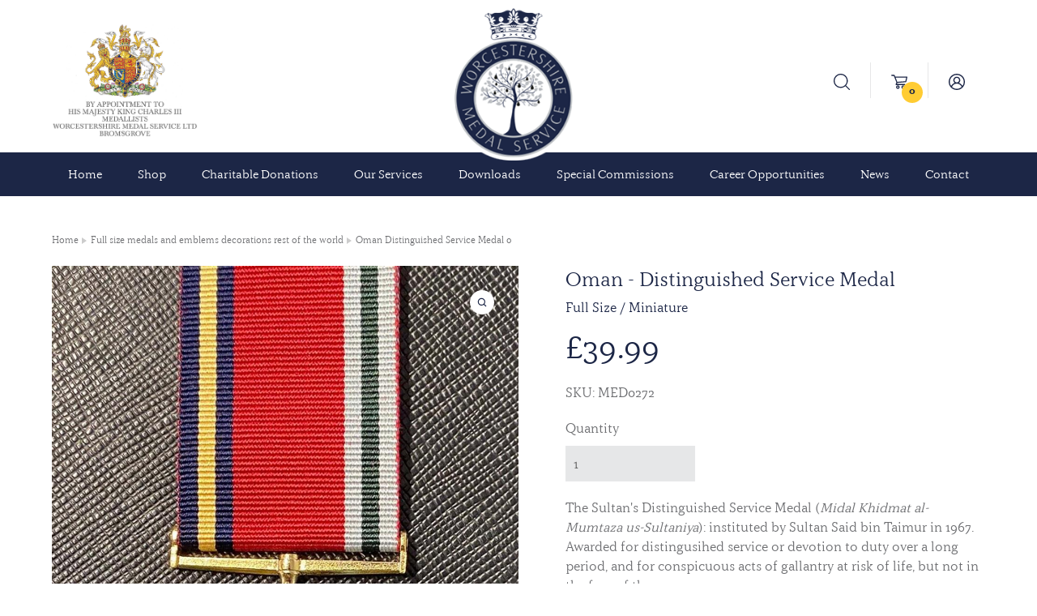

--- FILE ---
content_type: text/html; charset=UTF-8
request_url: https://worcmedals.com/full-size-medals-and-emblems-decorations-rest-of-the-world/Oman--Distinguished-Service-Medal-0
body_size: 9891
content:
<!DOCTYPE html>
<html lang="en">
    <head>
        <meta charset="utf-8">
        <title>Worcestershire Medal Service: Oman SUltans Distinguished Service Medal | Worcestershire Medal Service Ltd
</title>
                <meta name="format-detection" content="telephone=no">
        <meta name="viewport" content="width=device-width, initial-scale=1, shrink-to-fit=no">
        <link rel="stylesheet" href="https://use.typekit.net/rom7jym.css">
        <link rel="stylesheet" href="https://worcmedals.com/gocart/themes/worcs/assets/css/main.css?i=1769026795">
                  <link rel="stylesheet" href="https://worcmedals.com/gocart/themes/worcs/assets/css/jquery-ui.min.css">
            </head>
    <body>

        <div data-sal="fade" data-sal-duration="1000" data-sal-delay="500" class="header-container">
            <header>
                <div class="wrapper">
                    <img src="https://worcmedals.com/gocart/themes/worcs/assets/img/royal-warrant-2024.png" alt="royal warrant">
                    <a href="https://worcmedals.com/">
                        <h2><!--description of company here--></h2>
                    </a>
                    <ul>
                        <li>
                            <a href="https://worcmedals.com/cart/search"><img src="https://worcmedals.com/gocart/themes/worcs/assets/img/search-icon.svg" alt="search icon"></a>
                        </li>
                        <li>
                          <a href="https://worcmedals.com/cart/view_cart">
                            <img src="https://worcmedals.com/gocart/themes/worcs/assets/img/basket-icon.svg" alt="basket icon">
                            <span class="basket-item-counter">
                              0                            </span>
                          </a>
                        </li>
                        <li>
                                              				<a href="https://worcmedals.com/secure/login" title="Account login"><img src="https://worcmedals.com/gocart/themes/worcs/assets/img/account-icon.svg" alt="account icon"></a>
                    			                        </li>
                    </ul>
                </div>
                <div class="nav-container">
                  <div class="wrapper">
                    
	<nav>
		<ul id="menu">
			<li>
							<a href="https://worcmedals.com/secure/login" class="primary" title="Account login">Account login<span><img src="https://worcmedals.com/gocart/themes/worcs/assets/img/account-icon-white.svg" alt="account icon"></span></a>
						</li>
			<li><a  href="https://worcmedals.com/" title="Home">Home</a></li>
			<li>
				<a href="javascript:;" title="Shop">Shop</a>
				<ul>
										<li>
		<a href="https://worcmedals.com/shop/medals1" title="Medals, Clasps and Emblems">Medals, Clasps and Emblems</a>
			<ul>
				<li>
		<a href="https://worcmedals.com/shop/medals1/full-size-medals-and-emblems-orders" title="Orders">Orders</a>
		</li>
		<li>
		<a href="https://worcmedals.com/shop/medals1/full-size-medals-and-emblems-decorations" title="Decorations">Decorations</a>
			<ul>
				<li>
		<a href="https://worcmedals.com/shop/medals1/full-size-medals-and-emblems-decorations/full-size-medals-and-emblems-decorations-british-decorations" title="British Decorations">British Decorations</a>
		</li>
		<li>
		<a href="https://worcmedals.com/shop/medals1/full-size-medals-and-emblems-decorations/full-size-medals-and-emblems-decorations-rest-of-the-world" title="Rest of the World">Rest of the World</a>
		</li>
			</ul>
		</li>
		<li>
		<a href="https://worcmedals.com/full-size-medals-and-emblems-campaign-medals" title="Campaign Medals">Campaign Medals</a>
			<ul>
				<li>
		<a href="https://worcmedals.com/full-size-medals-and-emblems-campaign-medals/full-size-medals-and-emblems-campaign-medals-1799-1899" title="1799-1899">1799-1899</a>
		</li>
		<li>
		<a href="https://worcmedals.com/full-size-medals-and-emblems-campaign-medals/full-size-medals-and-emblems-campaign-medals-boer-war-to-ww1" title="Boer War to WW1">Boer War to WW1</a>
		</li>
		<li>
		<a href="https://worcmedals.com/full-size-medals-and-emblems-campaign-medals/full-size-medals-and-emblems-campaign-medals-india-general-service-medals-1849--1939" title="India General Service Medals 1849 - 1939">India General Service Medals 1849 - 1939</a>
			<ul>
				<li>
		<a href="https://worcmedals.com/full-size-medals-and-emblems-campaign-medals/full-size-medals-and-emblems-campaign-medals-india-general-service-medals-1849--1939/full-size-medals-and-emblems-campaign-medals-india-general-service-medals-1849--1939-igs-1849-95" title="IGS 1849-95">IGS 1849-95</a>
		</li>
		<li>
		<a href="https://worcmedals.com/full-size-medals-and-emblems-campaign-medals/full-size-medals-and-emblems-campaign-medals-india-general-service-medals-1849--1939/full-size-medals-and-emblems-campaign-medals-india-general-service-medals-1849--1939-igs-1895-1902" title="IGS 1895-1902">IGS 1895-1902</a>
		</li>
		<li>
		<a href="https://worcmedals.com/full-size-medals-and-emblems-campaign-medals/full-size-medals-and-emblems-campaign-medals-india-general-service-medals-1849--1939/full-size-medals-and-emblems-campaign-medals-india-general-service-medals-1849--1939-igs-1908-35" title="IGS 1908-35">IGS 1908-35</a>
		</li>
		<li>
		<a href="https://worcmedals.com/full-size-medals-and-emblems-campaign-medals/full-size-medals-and-emblems-campaign-medals-india-general-service-medals-1849--1939/full-size-medals-and-emblems-campaign-medals-india-general-service-medals-1849--1939-igs-1936-39" title="IGS 1936-39">IGS 1936-39</a>
		</li>
			</ul>
		</li>
		<li>
		<a href="https://worcmedals.com/full-size-medals-and-emblems-campaign-medals-africa-general-service-medal-1902-56" title="Africa General Service Medal 1902-56">Africa General Service Medal 1902-56</a>
		</li>
		<li>
		<a href="https://worcmedals.com/full-size-medals-and-emblems-campaign-medals-1st-world-war" title="1st World War">1st World War</a>
		</li>
		<li>
		<a href="https://worcmedals.com/full-size-medals-and-emblems-campaign-medals-2nd-world-war" title="2nd World War">2nd World War</a>
		</li>
		<li>
		<a href="https://worcmedals.com/full-size-medals-and-emblems-campaign-medals-navy-gsm-1915-64" title="Navy GSM 1915-64">Navy GSM 1915-64</a>
		</li>
		<li>
		<a href="https://worcmedals.com/full-size-medals-and-emblems-campaign-medals-gsm-army-and-raf-1918-64" title="GSM Army and RAF 1918-64">GSM Army and RAF 1918-64</a>
		</li>
		<li>
		<a href="https://worcmedals.com/full-size-medals-and-emblems-campaign-medals-1945-1962" title="1945-1962">1945-1962</a>
		</li>
		<li>
		<a href="https://worcmedals.com/full-size-medals-and-emblems-campaign-medals-gsm-1962-to-2007" title="GSM 1962 to 2007">GSM 1962 to 2007</a>
		</li>
		<li>
		<a href="https://worcmedals.com/full-size-medals-and-emblems-campaign-medals-gsm-2008" title="GSM 2008">GSM 2008</a>
		</li>
		<li>
		<a href="https://worcmedals.com/full-size-medals-and-emblems-campaign-medals-operational-service-medals-osm" title="Operational Service Medals (OSM)">Operational Service Medals (OSM)</a>
		</li>
		<li>
		<a href="https://worcmedals.com/full-size-medals-and-emblems-campaign-medals-1962-to-date" title="1962 to Date">1962 to Date</a>
		</li>
		<li>
		<a href="https://worcmedals.com/full-size-medals-and-emblems-campaign-medals-south-atlantic" title="South Atlantic">South Atlantic</a>
		</li>
		<li>
		<a href="https://worcmedals.com/full-size-medals-and-emblems-campaign-medals-gulf-and-iraq-wars" title="Gulf and Iraq Wars">Gulf and Iraq Wars</a>
		</li>
		<li>
		<a href="https://worcmedals.com/full-size-medals-and-emblems-campaign-medals-united-nations" title="United Nations">United Nations</a>
		</li>
		<li>
		<a href="https://worcmedals.com/full-size-medals-and-emblems-campaign-medals-nato" title="NATO">NATO</a>
		</li>
		<li>
		<a href="https://worcmedals.com/full-size-medals-and-emblems-campaign-medals-european-union" title="European Union">European Union</a>
		</li>
			</ul>
		</li>
		<li>
		<a href="https://worcmedals.com/full-size-medals-and-emblems-coronation-and-jubilee-medals" title="Coronation and Jubilee Medals">Coronation and Jubilee Medals</a>
		</li>
		<li>
		<a href="https://worcmedals.com/full-size-medals-and-emblems-long-and-meritorious-service-awards" title="Long and Meritorious Service Awards">Long and Meritorious Service Awards</a>
			<ul>
				<li>
		<a href="https://worcmedals.com/full-size-medals-and-emblems-long-and-meritorious-service-awards/full-size-medals-and-emblems-long-and-meritorious-service-awards-meritorious-service-medals" title="Meritorious Service Medals">Meritorious Service Medals</a>
		</li>
		<li>
		<a href="https://worcmedals.com/full-size-medals-and-emblems-long-and-meritorious-service-awards/full-size-medals-and-emblems-long-and-meritorious-service-awards-royal-navy-long-service-awards" title="Royal Navy Long Service Awards">Royal Navy Long Service Awards</a>
		</li>
		<li>
		<a href="https://worcmedals.com/full-size-medals-and-emblems-long-and-meritorious-service-awards/full-size-medals-and-emblems-long-and-meritorious-service-awards-army-long-service-medals" title="Army Long Service Medals">Army Long Service Medals</a>
		</li>
		<li>
		<a href="https://worcmedals.com/full-size-medals-and-emblems-long-and-meritorious-service-awards/full-size-medals-and-emblems-long-and-meritorious-service-awards-royal-air-force-long-service-medals" title="Royal Air Force Long Service Medals">Royal Air Force Long Service Medals</a>
		</li>
		<li>
		<a href="https://worcmedals.com/full-size-medals-and-emblems-long-and-meritorious-service-awards/full-size-medals-and-emblems-long-and-meritorious-service-awards-naval-reserves-long-service-medals" title="Naval Reserves Long Service Medals">Naval Reserves Long Service Medals</a>
		</li>
		<li>
		<a href="https://worcmedals.com/full-size-medals-and-emblems-long-and-meritorious-service-awards/full-size-medals-and-emblems-long-and-meritorious-service-awards-army-reserves-long-service-medals" title="Army Reserves Long Service Medals">Army Reserves Long Service Medals</a>
		</li>
		<li>
		<a href="https://worcmedals.com/full-size-medals-and-emblems-long-and-meritorious-service-awards/full-size-medals-and-emblems-long-and-meritorious-service-awards-raf-reserves-long-service-medals" title="RAF Reserves Long Service Medals">RAF Reserves Long Service Medals</a>
		</li>
		<li>
		<a href="https://worcmedals.com/full-size-medals-and-emblems-long-and-meritorious-service-awards/full-size-medals-and-emblems-long-and-meritorious-service-awards-tri-service-awards" title="Tri Service Awards">Tri Service Awards</a>
		</li>
		<li>
		<a href="https://worcmedals.com/full-size-medals-and-emblems-long-and-meritorious-service-awards/full-size-medals-and-emblems-long-and-meritorious-service-awards-civil-long-service-awards" title="Civil Long Service Awards">Civil Long Service Awards</a>
		</li>
			</ul>
		</li>
		<li>
		<a href="https://worcmedals.com/full-size-medals-and-emblems-polar-and-shooting-medals" title="Polar and Shooting Medals">Polar and Shooting Medals</a>
		</li>
		<li>
		<a href="https://worcmedals.com/full-size-medals-and-emblems-accession-and-anniversary-medals" title="Accession and Anniversary Medals">Accession and Anniversary Medals</a>
		</li>
		<li>
		<a href="https://worcmedals.com/full-size-medals-and-emblems-clasps" title="Clasps">Clasps</a>
			<ul>
				<li>
		<a href="https://worcmedals.com/full-size-medals-and-emblems-clasps/full-size-medals-and-emblems-clasps-gallantry-2nd-awards" title="Gallantry 2nd Awards">Gallantry 2nd Awards</a>
		</li>
		<li>
		<a href="https://worcmedals.com/full-size-medals-and-emblems-clasps/full-size-medals-and-emblems-clasps-1799-1914" title="1799-1914">1799-1914</a>
			<ul>
				<li>
		<a href="https://worcmedals.com/full-size-medals-and-emblems-clasps/full-size-medals-and-emblems-clasps-1799-1914/full-size-medals-and-emblems-clasps-1799-1914-naval-general-service-medal-1793-1840" title="Naval General Service medal 1793-1840">Naval General Service medal 1793-1840</a>
		</li>
		<li>
		<a href="https://worcmedals.com/full-size-medals-and-emblems-clasps/full-size-medals-and-emblems-clasps-1799-1914/full-size-medals-and-emblems-clasps-1799-1914-military-general-service-medal-1793-1814" title="Military General Service Medal 1793-1814">Military General Service Medal 1793-1814</a>
		</li>
		<li>
		<a href="https://worcmedals.com/full-size-medals-and-emblems-clasps/full-size-medals-and-emblems-clasps-1799-1914/full-size-medals-and-emblems-clasps-1799-1914-army-of-india-medal-1803-26" title="Army of India Medal 1803-26">Army of India Medal 1803-26</a>
		</li>
		<li>
		<a href="https://worcmedals.com/full-size-medals-and-emblems-clasps/full-size-medals-and-emblems-clasps-1799-1914/full-size-medals-and-emblems-clasps-1799-1914-sutlej-medal-1845-46" title="Sutlej Medal 1845-46">Sutlej Medal 1845-46</a>
		</li>
		<li>
		<a href="https://worcmedals.com/full-size-medals-and-emblems-clasps/full-size-medals-and-emblems-clasps-1799-1914/full-size-medals-and-emblems-clasps-1799-1914-punjab-medal-1848-49" title="Punjab Medal 1848-49">Punjab Medal 1848-49</a>
		</li>
		<li>
		<a href="https://worcmedals.com/full-size-medals-and-emblems-clasps/full-size-medals-and-emblems-clasps-1799-1914/full-size-medals-and-emblems-clasps-1799-1914-crimea-medal-1854-56" title="Crimea Medal 1854-56">Crimea Medal 1854-56</a>
		</li>
		<li>
		<a href="https://worcmedals.com/full-size-medals-and-emblems-clasps/full-size-medals-and-emblems-clasps-1799-1914/full-size-medals-and-emblems-clasps-1799-1914-indian-mutiny-medal-1857-58" title="Indian Mutiny Medal 1857-58">Indian Mutiny Medal 1857-58</a>
		</li>
		<li>
		<a href="https://worcmedals.com/full-size-medals-and-emblems-clasps/full-size-medals-and-emblems-clasps-1799-1914/full-size-medals-and-emblems-clasps-1799-1914-second-china-war-1857-60" title="Second China War 1857-60">Second China War 1857-60</a>
		</li>
		<li>
		<a href="https://worcmedals.com/full-size-medals-and-emblems-clasps/full-size-medals-and-emblems-clasps-1799-1914/full-size-medals-and-emblems-clasps-1799-1914-canada-general-service-medal-1866-70" title="Canada General Service Medal 1866-70">Canada General Service Medal 1866-70</a>
		</li>
		<li>
		<a href="https://worcmedals.com/full-size-medals-and-emblems-clasps/full-size-medals-and-emblems-clasps-1799-1914/full-size-medals-and-emblems-clasps-1799-1914-south-africa-medal-1877-79" title="South Africa Medal 1877-79">South Africa Medal 1877-79</a>
		</li>
		<li>
		<a href="https://worcmedals.com/full-size-medals-and-emblems-clasps/full-size-medals-and-emblems-clasps-1799-1914/full-size-medals-and-emblems-clasps-1799-1914-afghanistan-1878-1880" title="Afghanistan 1878-1880">Afghanistan 1878-1880</a>
		</li>
		<li>
		<a href="https://worcmedals.com/full-size-medals-and-emblems-clasps/full-size-medals-and-emblems-clasps-1799-1914/full-size-medals-and-emblems-clasps-1799-1914-egypt-1882-89" title="Egypt 1882-89">Egypt 1882-89</a>
		</li>
		<li>
		<a href="https://worcmedals.com/full-size-medals-and-emblems-clasps/full-size-medals-and-emblems-clasps-1799-1914/full-size-medals-and-emblems-clasps-1799-1914-khedives-sudan-medal-1896-1908" title="Khedive's Sudan Medal 1896-1908">Khedive's Sudan Medal 1896-1908</a>
		</li>
		<li>
		<a href="https://worcmedals.com/full-size-medals-and-emblems-clasps/full-size-medals-and-emblems-clasps-1799-1914/full-size-medals-and-emblems-clasps-1799-1914-china-war-medal-1900" title="China War Medal 1900">China War Medal 1900</a>
		</li>
		<li>
		<a href="https://worcmedals.com/full-size-medals-and-emblems-clasps/full-size-medals-and-emblems-clasps-1799-1914/full-size-medals-and-emblems-clasps-1799-1914-africa-general-service-medal" title="Africa General Service Medal">Africa General Service Medal</a>
		</li>
			</ul>
		</li>
		<li>
		<a href="https://worcmedals.com/full-size-medals-and-emblems-clasps-india-general-service-medals-1849-1939" title="India General Service Medals 1849-1939">India General Service Medals 1849-1939</a>
			<ul>
				<li>
		<a href="https://worcmedals.com/full-size-medals-and-emblems-clasps-india-general-service-medals-1849-1939/full-size-medals-and-emblems-clasps-india-general-service-medals-1849-1939-india-medal-1849-95" title="India Medal 1849-95">India Medal 1849-95</a>
		</li>
		<li>
		<a href="https://worcmedals.com/full-size-medals-and-emblems-clasps-india-general-service-medals-1849-1939/full-size-medals-and-emblems-clasps-india-general-service-medals-1849-1939-india-medal-1895-1902" title="India Medal 1895- 1902">India Medal 1895- 1902</a>
		</li>
		<li>
		<a href="https://worcmedals.com/full-size-medals-and-emblems-clasps-india-general-service-medals-1849-1939/full-size-medals-and-emblems-clasps-india-general-service-medals-1849-1939-india-general-service-medal-1908-35" title="India General Service Medal 1908-35">India General Service Medal 1908-35</a>
		</li>
		<li>
		<a href="https://worcmedals.com/full-size-medals-and-emblems-clasps-india-general-service-medals-1849-1939/full-size-medals-and-emblems-clasps-india-general-service-medals-1849-1939-india-general-service-1936-1939" title="India General Service 1936-1939">India General Service 1936-1939</a>
		</li>
			</ul>
		</li>
		<li>
		<a href="https://worcmedals.com/full-size-medals-and-emblems-clasps-boer-war" title="Boer War">Boer War</a>
		</li>
		<li>
		<a href="https://worcmedals.com/full-size-medals-and-emblems-clasps-1st-world-war" title="1st World War">1st World War</a>
		</li>
		<li>
		<a href="https://worcmedals.com/full-size-medals-and-emblems-clasps-navy-gsm-1915-64" title="Navy GSM 1915-64">Navy GSM 1915-64</a>
		</li>
		<li>
		<a href="https://worcmedals.com/full-size-medals-and-emblems-clasps-gsm-army-and-raf-1918-64" title="GSM Army and RAF 1918-64">GSM Army and RAF 1918-64</a>
		</li>
		<li>
		<a href="https://worcmedals.com/full-size-medals-and-emblems-clasps-2nd-world-war" title="2nd World War">2nd World War</a>
		</li>
		<li>
		<a href="https://worcmedals.com/full-size-medals-and-emblems-clasps-1962-to-date" title="1962 To Date">1962 To Date</a>
		</li>
		<li>
		<a href="https://worcmedals.com/full-size-medals-and-emblems-clasps-gsm-1962-to-2007" title="GSM 1962 To 2007">GSM 1962 To 2007</a>
		</li>
		<li>
		<a href="https://worcmedals.com/full-size-medals-and-emblems-clasps-gsm-2008" title="GSM 2008">GSM 2008</a>
		</li>
		<li>
		<a href="https://worcmedals.com/full-size-medals-and-emblems-clasps-gulf-wars" title="Gulf Wars">Gulf Wars</a>
		</li>
		<li>
		<a href="https://worcmedals.com/full-size-medals-and-emblems-clasps-nato" title="NATO">NATO</a>
		</li>
		<li>
		<a href="https://worcmedals.com/full-size-medals-and-emblems-clasps-united-nations" title="United Nations">United Nations</a>
		</li>
		<li>
		<a href="https://worcmedals.com/full-size-medals-and-emblems-clasps-european-union" title="European Union">European Union</a>
		</li>
		<li>
		<a href="https://worcmedals.com/full-size-medals-and-emblems-clasps-long-service-2nd-awards" title="Long Service 2nd Awards">Long Service 2nd Awards</a>
		</li>
		<li>
		<a href="https://worcmedals.com/full-size-medals-and-emblems-clasps-polar-medals" title="Polar Medals">Polar Medals</a>
		</li>
			</ul>
		</li>
		<li>
		<a href="https://worcmedals.com/full-size-medals-and-emblems-rosettes-and-emblems" title="Rosettes and Emblems">Rosettes and Emblems</a>
			<ul>
				<li>
		<a href="https://worcmedals.com/full-size-medals-and-emblems-rosettes-and-emblems/lapel-badges" title="Lapel badges">Lapel badges</a>
		</li>
		<li>
		<a href="https://worcmedals.com/full-size-medals-and-emblems-rosettes-and-emblems/full-size-medals-and-emblems-rosettes-and-emblems-gallantry-2nd-awards" title="Gallantry 2nd Awards">Gallantry 2nd Awards</a>
		</li>
		<li>
		<a href="https://worcmedals.com/full-size-medals-and-emblems-rosettes-and-emblems/full-size-medals-and-emblems-rosettes-and-emblems-2nd-world-war" title="2nd World War">2nd World War</a>
		</li>
		<li>
		<a href="https://worcmedals.com/full-size-medals-and-emblems-rosettes-and-emblems/full-size-medals-and-emblems-rosettes-and-emblems-mid-qcb-qcvs-etc" title="MID, QCB, QCVS etc">MID, QCB, QCVS etc</a>
		</li>
		<li>
		<a href="https://worcmedals.com/full-size-medals-and-emblems-rosettes-and-emblems/full-size-medals-and-emblems-rosettes-and-emblems-st-john-of-jerusalem" title="St John of Jerusalem">St John of Jerusalem</a>
		</li>
			</ul>
		</li>
		<li>
		<a href="https://worcmedals.com/full-size-medals-and-emblems-numerals" title="Numerals">Numerals</a>
		</li>
			</ul>
		</li>
		<li>
		<a href="https://worcmedals.com/ribbon" title="Ribbons">Ribbons</a>
			<ul>
				<li>
		<a href="https://worcmedals.com/ribbon/ribbon-orders" title="Orders">Orders</a>
			<ul>
				<li>
		<a href="https://worcmedals.com/ribbon/ribbon-orders/full-size-ribbon" title="Full Size Ribbon">Full Size Ribbon</a>
		</li>
		<li>
		<a href="https://worcmedals.com/ribbon/ribbon-orders/miniature-ribbon1" title="Miniature Ribbon">Miniature Ribbon</a>
		</li>
			</ul>
		</li>
		<li>
		<a href="https://worcmedals.com/ribbon-decorations-and-gallantry-awards" title="Decorations &amp; Gallantry Awards">Decorations &amp; Gallantry Awards</a>
			<ul>
				<li>
		<a href="https://worcmedals.com/ribbon-decorations-and-gallantry-awards/full-size-ribbon1" title="Full Size Ribbon">Full Size Ribbon</a>
		</li>
		<li>
		<a href="https://worcmedals.com/ribbon-decorations-and-gallantry-awards/ribbon-decorations-and-gallantry-awards-miniature-ribbons" title="Miniature Ribbons">Miniature Ribbons</a>
		</li>
			</ul>
		</li>
		<li>
		<a href="https://worcmedals.com/ribbon-campaign-medals" title="Campaign Medals">Campaign Medals</a>
			<ul>
				<li>
		<a href="https://worcmedals.com/ribbon-campaign-medals/ribbon-campaign-medals-ribbon-1799-1939-excl-ww1" title="1799-1939 (excl WW1)">1799-1939 (excl WW1)</a>
			<ul>
				<li>
		<a href="https://worcmedals.com/ribbon-campaign-medals/ribbon-campaign-medals-ribbon-1799-1939-excl-ww1/full-size-ribbon2" title="Full Size Ribbon">Full Size Ribbon</a>
		</li>
		<li>
		<a href="https://worcmedals.com/ribbon-campaign-medals/ribbon-campaign-medals-ribbon-1799-1939-excl-ww1/miniature-ribbon" title="Miniature Ribbon">Miniature Ribbon</a>
		</li>
			</ul>
		</li>
		<li>
		<a href="https://worcmedals.com/ribbon-campaign-medals-ribbon-navy-gsmgsmcsm-1915-todate" title="Navy GSM/GSM/CSM 1915-todate">Navy GSM/GSM/CSM 1915-todate</a>
			<ul>
				<li>
		<a href="https://worcmedals.com/ribbon-campaign-medals-ribbon-navy-gsmgsmcsm-1915-todate/full-size-ribbon3" title="Full Size Ribbon">Full Size Ribbon</a>
		</li>
		<li>
		<a href="https://worcmedals.com/ribbon-campaign-medals-ribbon-navy-gsmgsmcsm-1915-todate/miniature-ribbon2" title="Miniature Ribbon">Miniature Ribbon</a>
		</li>
			</ul>
		</li>
		<li>
		<a href="https://worcmedals.com/ribbon-campaign-medals-ribbon-ww1-and-ww2" title="WW1 & WW2">WW1 & WW2</a>
			<ul>
				<li>
		<a href="https://worcmedals.com/ribbon-campaign-medals-ribbon-ww1-and-ww2/full-size-ribbon4" title="Full Size Ribbon">Full Size Ribbon</a>
		</li>
		<li>
		<a href="https://worcmedals.com/ribbon-campaign-medals-ribbon-ww1-and-ww2/miniature-ribbon3" title="Miniature Ribbon">Miniature Ribbon</a>
		</li>
			</ul>
		</li>
		<li>
		<a href="https://worcmedals.com/ribbon-campaign-medals-ribbon-1945--to-date" title="1945 - to date">1945 - to date</a>
			<ul>
				<li>
		<a href="https://worcmedals.com/ribbon-campaign-medals-ribbon-1945--to-date/full-size-ribbon5" title="Full Size Ribbon">Full Size Ribbon</a>
		</li>
		<li>
		<a href="https://worcmedals.com/ribbon-campaign-medals-ribbon-1945--to-date/miniature-ribbon4" title="Miniature Ribbon">Miniature Ribbon</a>
		</li>
			</ul>
		</li>
		<li>
		<a href="https://worcmedals.com/ribbon-campaign-medals-ribbon-united-nations" title="United Nations">United Nations</a>
			<ul>
				<li>
		<a href="https://worcmedals.com/ribbon-campaign-medals-ribbon-united-nations/full-size-ribbon6" title="Full Size Ribbon">Full Size Ribbon</a>
		</li>
		<li>
		<a href="https://worcmedals.com/ribbon-campaign-medals-ribbon-united-nations/miniature-ribbon5" title="Miniature Ribbon">Miniature Ribbon</a>
		</li>
			</ul>
		</li>
		<li>
		<a href="https://worcmedals.com/ribbon-campaign-medals-ribbon-nato" title="NATO and EU">NATO and EU</a>
			<ul>
				<li>
		<a href="https://worcmedals.com/ribbon-campaign-medals-ribbon-nato/full-size-ribbon7" title="Full Size Ribbon">Full Size Ribbon</a>
		</li>
		<li>
		<a href="https://worcmedals.com/ribbon-campaign-medals-ribbon-nato/miniature-ribbon6" title="Miniature Ribbon">Miniature Ribbon</a>
		</li>
			</ul>
		</li>
			</ul>
		</li>
		<li>
		<a href="https://worcmedals.com/ribbon-coronation-and-jubilee-medals" title="Coronation and Jubilee Medals">Coronation and Jubilee Medals</a>
			<ul>
				<li>
		<a href="https://worcmedals.com/ribbon-coronation-and-jubilee-medals/full-size-ribbon8" title="Full Size Ribbon">Full Size Ribbon</a>
		</li>
		<li>
		<a href="https://worcmedals.com/ribbon-coronation-and-jubilee-medals/miniature-ribbon7" title="Miniature Ribbon">Miniature Ribbon</a>
		</li>
			</ul>
		</li>
		<li>
		<a href="https://worcmedals.com/ribbon-long-and-meritorious-service-awards" title="Long &amp; Meritorious Service Awards">Long &amp; Meritorious Service Awards</a>
			<ul>
				<li>
		<a href="https://worcmedals.com/ribbon-long-and-meritorious-service-awards/full-size-ribbon9" title="Full Size Ribbon">Full Size Ribbon</a>
		</li>
		<li>
		<a href="https://worcmedals.com/ribbon-long-and-meritorious-service-awards/miniature-ribbon8" title="Miniature Ribbon">Miniature Ribbon</a>
		</li>
			</ul>
		</li>
		<li>
		<a href="https://worcmedals.com/ribbon-independence-and-anniversary-medals" title="Independence and Anniversary medals">Independence and Anniversary medals</a>
			<ul>
				<li>
		<a href="https://worcmedals.com/ribbon-independence-and-anniversary-medals/full-size-ribbon10" title="Full Size Ribbon">Full Size Ribbon</a>
		</li>
		<li>
		<a href="https://worcmedals.com/ribbon-independence-and-anniversary-medals/miniature-ribbon9" title="Miniature Ribbon">Miniature Ribbon</a>
		</li>
			</ul>
		</li>
		<li>
		<a href="https://worcmedals.com/ribbon-shooting-awards" title="Shooting Awards">Shooting Awards</a>
			<ul>
				<li>
		<a href="https://worcmedals.com/ribbon-shooting-awards/ribbon-shooting-awards-full-size-ribbon" title="Full Size Ribbon">Full Size Ribbon</a>
		</li>
		<li>
		<a href="https://worcmedals.com/ribbon-shooting-awards/ribbon-shooting-awards-miniature-ribbons" title="Miniature Ribbons">Miniature Ribbons</a>
		</li>
			</ul>
		</li>
		<li>
		<a href="https://worcmedals.com/ribbon-commemorative" title="Commemorative">Commemorative</a>
			<ul>
				<li>
		<a href="https://worcmedals.com/ribbon-commemorative/ribbon-commemorative-full-size-ribbons" title="Full Size Ribbons">Full Size Ribbons</a>
		</li>
		<li>
		<a href="https://worcmedals.com/ribbon-commemorative/ribbon-commemorative-miniature-ribbon" title="Miniature Ribbon">Miniature Ribbon</a>
		</li>
			</ul>
		</li>
		<li>
		<a href="https://worcmedals.com/masonic-ribbons" title="Masonic Ribbons">Masonic Ribbons</a>
		</li>
		<li>
		<a href="https://worcmedals.com/ribbon-miscellaneous-ribbon" title="Miscellaneous Ribbon">Miscellaneous Ribbon</a>
			<ul>
				<li>
		<a href="https://worcmedals.com/ribbon-miscellaneous-ribbon/fire-brigade-association-medals" title="Fire Brigade & Association Medals">Fire Brigade & Association Medals</a>
		</li>
		<li>
		<a href="https://worcmedals.com/ribbon-miscellaneous-ribbon/local-government-awards" title="Local Government Awards">Local Government Awards</a>
			<ul>
				<li>
		<a href="https://worcmedals.com/ribbon-miscellaneous-ribbon/local-government-awards/full-size-ribbons" title="Full Size Ribbons">Full Size Ribbons</a>
		</li>
		<li>
		<a href="https://worcmedals.com/ribbon-miscellaneous-ribbon/local-government-awards/miniature-ribbon10" title="Miniature Ribbon">Miniature Ribbon</a>
		</li>
			</ul>
		</li>
		<li>
		<a href="https://worcmedals.com/plain-coloured-ribbons" title="Plain coloured ribbons">Plain coloured ribbons</a>
		</li>
		<li>
		<a href="https://worcmedals.com/railway-ribbons" title="Railway Ribbons">Railway Ribbons</a>
		</li>
		<li>
		<a href="https://worcmedals.com/rspca" title="RSPCA">RSPCA</a>
		</li>
			</ul>
		</li>
			</ul>
		</li>
		<li>
		<a href="https://worcmedals.com/order-of-st-john-insignia" title="Order of St John insignia">Order of St John insignia</a>
			<ul>
				<li>
		<a href="https://worcmedals.com/order-of-st-john-insignia/order-of-st-john-insignia-miniature-medals--order-of-st-john" title="Miniature Medals - Order of St John">Miniature Medals - Order of St John</a>
		</li>
		<li>
		<a href="https://worcmedals.com/order-of-st-john-insignia/order-of-st-john-insignia--lapel-pins--order-of-st-john" title=" Lapel Pins - Order of St John"> Lapel Pins - Order of St John</a>
		</li>
		<li>
		<a href="https://worcmedals.com/order-of-st-john-insignia/order-of-st-john-insignia-ribbon-and-emblems--order-of-st-john" title="Ribbon and emblems - Order of St John">Ribbon and emblems - Order of St John</a>
		</li>
		<li>
		<a href="https://worcmedals.com/order-of-st-john-insignia/order-of-st-john-insignia-full-size-insignia--order-of-st-john" title="Full Size insignia - Order of St John">Full Size insignia - Order of St John</a>
		</li>
			</ul>
		</li>
		<li>
		<a href="https://worcmedals.com/rnli-long-service" title="RNLI Long Service">RNLI Long Service</a>
		</li>
		<li>
		<a href="https://worcmedals.com/medal-mounting" title="Medal Mounting">Medal Mounting</a>
			<ul>
				<li>
		<a href="https://worcmedals.com/medal-mounting/medal-mounting-ribbon-bars" title="Ribbon Bars">Ribbon Bars</a>
			<ul>
				<li>
		<a href="https://worcmedals.com/medal-mounting/medal-mounting-ribbon-bars/medal-mounting-ribbon-bars-slide-on-ribbons" title="Slide-on Ribbons">Slide-on Ribbons</a>
			<ul>
				<li>
		<a href="https://worcmedals.com/medal-mounting/medal-mounting-ribbon-bars/medal-mounting-ribbon-bars-slide-on-ribbons/medal-mounting-ribbon-bars-slide-on-ribbons-orders-and-decorations" title="Orders and Decorations">Orders and Decorations</a>
		</li>
		<li>
		<a href="https://worcmedals.com/medal-mounting/medal-mounting-ribbon-bars/medal-mounting-ribbon-bars-slide-on-ribbons/medal-mounting-ribbon-bars-slide-on-ribbons-campaign-medals-1799-world-war-one" title="Campaign Medals 1799-World War One">Campaign Medals 1799-World War One</a>
		</li>
		<li>
		<a href="https://worcmedals.com/medal-mounting/medal-mounting-ribbon-bars/medal-mounting-ribbon-bars-slide-on-ribbons/medal-mounting-ribbon-bars-slide-on-ribbons-1920-to-world-war-two" title="1920 to World War Two">1920 to World War Two</a>
		</li>
		<li>
		<a href="https://worcmedals.com/medal-mounting/medal-mounting-ribbon-bars/medal-mounting-ribbon-bars-slide-on-ribbons/medal-mounting-ribbon-bars-slide-on-ribbons-post-world-war-two" title="Post World War Two">Post World War Two</a>
		</li>
		<li>
		<a href="https://worcmedals.com/medal-mounting/medal-mounting-ribbon-bars/medal-mounting-ribbon-bars-slide-on-ribbons/medal-mounting-ribbon-bars-slide-on-ribbons-united-nations-medals" title="United Nations Medals">United Nations Medals</a>
		</li>
		<li>
		<a href="https://worcmedals.com/medal-mounting/medal-mounting-ribbon-bars/medal-mounting-ribbon-bars-slide-on-ribbons/medal-mounting-ribbon-bars-slide-on-ribbons-nato" title="NATO">NATO</a>
		</li>
		<li>
		<a href="https://worcmedals.com/medal-mounting/medal-mounting-ribbon-bars/medal-mounting-ribbon-bars-slide-on-ribbons/medal-mounting-ribbon-bars-slide-on-ribbons-eu-medals" title="EU Medals">EU Medals</a>
		</li>
		<li>
		<a href="https://worcmedals.com/medal-mounting/medal-mounting-ribbon-bars/medal-mounting-ribbon-bars-slide-on-ribbons/medal-mounting-ribbon-bars-slide-on-ribbons-coronation-jubilee-and-anniversary-medals" title="Coronation, Jubilee and Anniversary Medals">Coronation, Jubilee and Anniversary Medals</a>
		</li>
		<li>
		<a href="https://worcmedals.com/medal-mounting/medal-mounting-ribbon-bars/medal-mounting-ribbon-bars-slide-on-ribbons/independence-medals" title="Independence Medals">Independence Medals</a>
		</li>
		<li>
		<a href="https://worcmedals.com/medal-mounting/medal-mounting-ribbon-bars/medal-mounting-ribbon-bars-slide-on-ribbons/medal-mounting-ribbon-bars-slide-on-ribbons-polar-good-shooting-and-miscellaneous" title="Polar, Good shooting and miscellaneous">Polar, Good shooting and miscellaneous</a>
		</li>
		<li>
		<a href="https://worcmedals.com/medal-mounting/medal-mounting-ribbon-bars/medal-mounting-ribbon-bars-slide-on-ribbons/medal-mounting-ribbon-bars-slide-on-ribbons-long-and-meritorious-service" title="Long and Meritorious Service">Long and Meritorious Service</a>
		</li>
			</ul>
		</li>
		<li>
		<a href="https://worcmedals.com/medal-mounting-ribbon-bars-stacking-ribbon-bars" title="Stacking ribbon bars">Stacking ribbon bars</a>
		</li>
			</ul>
		</li>
		<li>
		<a href="https://worcmedals.com/medal-mounting-orders-of-knighthood-sashes" title="Orders of Knighthood Sashes">Orders of Knighthood Sashes</a>
		</li>
		<li>
		<a href="https://worcmedals.com/medal-mounting-medal-holders" title="Medal Holders">Medal Holders</a>
		</li>
			</ul>
		</li>
		<li>
		<a href="https://worcmedals.com/collectors-medals" title="Collectors Medals">Collectors Medals</a>
			<ul>
				<li>
		<a href="https://worcmedals.com/collectors-medals/new-medals-and-groups" title="New Medals and Groups">New Medals and Groups</a>
		</li>
		<li>
		<a href="https://worcmedals.com/collectors-medals/world-war-one-casualties" title="World War One Casualties">World War One Casualties</a>
		</li>
		<li>
		<a href="https://worcmedals.com/collectors-medals/collectors-medals-single-orders" title="Single Orders">Single Orders</a>
		</li>
		<li>
		<a href="https://worcmedals.com/collectors-medals/collectors-medals-groups-and-singles-for-gallant-and-distinguished-conduct" title="Groups and singles for Gallant and Distinguished Conduct">Groups and singles for Gallant and Distinguished Conduct</a>
		</li>
		<li>
		<a href="https://worcmedals.com/collectors-medals/pre-world-war-one-medals" title="Pre World War One Medals">Pre World War One Medals</a>
		</li>
		<li>
		<a href="https://worcmedals.com/collectors-medals/world-war-one-pairs-and-groups" title="World War One Groups">World War One Groups</a>
		</li>
		<li>
		<a href="https://worcmedals.com/collectors-medals/collectors-medals-first-world-war-single-medals" title="First World War Single Medals">First World War Single Medals</a>
		</li>
		<li>
		<a href="https://worcmedals.com/collectors-medals/collectors-medals-post-ww1-campaign-groups-and-pairs" title="Post WWI Campaign Groups and Pairs">Post WWI Campaign Groups and Pairs</a>
		</li>
		<li>
		<a href="https://worcmedals.com/collectors-medals/collectors-medals-campaign-medals-singles" title="Campaign medals - Singles">Campaign medals - Singles</a>
		</li>
		<li>
		<a href="https://worcmedals.com/collectors-medals/2nd-boer-war-single-medals" title="2nd Boer War Single Medals">2nd Boer War Single Medals</a>
		</li>
		<li>
		<a href="https://worcmedals.com/collectors-medals/collectors-medals-world-war-two-medals" title="World War Two Medals">World War Two Medals</a>
		</li>
		<li>
		<a href="https://worcmedals.com/collectors-medals/collectors-medals-coronation-jubilee-and-civil-medals" title="Coronation, Jubilee and Civil Medals">Coronation, Jubilee and Civil Medals</a>
		</li>
		<li>
		<a href="https://worcmedals.com/collectors-medals/collectors-medals-long-service-medal-singles" title="Long Service Medal Singles">Long Service Medal Singles</a>
		</li>
		<li>
		<a href="https://worcmedals.com/collectors-medals/collectors-medals-world-medals-single-and-groups" title="World Medals, Single and Groups">World Medals, Single and Groups</a>
			<ul>
				<li>
		<a href="https://worcmedals.com/collectors-medals/collectors-medals-world-medals-single-and-groups/collectors-medals-world-medals-single-and-groups-antigua-and-barbuda" title="Antigua And Barbuda">Antigua And Barbuda</a>
		</li>
		<li>
		<a href="https://worcmedals.com/collectors-medals/collectors-medals-world-medals-single-and-groups/collectors-medals-world-medals-single-and-groups-belgium" title="Belgium">Belgium</a>
		</li>
		<li>
		<a href="https://worcmedals.com/collectors-medals/collectors-medals-world-medals-single-and-groups/brunei" title="Brunei">Brunei</a>
		</li>
		<li>
		<a href="https://worcmedals.com/collectors-medals/collectors-medals-world-medals-single-and-groups/collectors-medals-world-medals-single-and-groups-denmark" title="Denmark">Denmark</a>
		</li>
		<li>
		<a href="https://worcmedals.com/collectors-medals/collectors-medals-world-medals-single-and-groups/collectors-medals-world-medals-single-and-groups-france" title="France">France</a>
		</li>
		<li>
		<a href="https://worcmedals.com/collectors-medals/collectors-medals-world-medals-single-and-groups/collectors-medals-world-medals-single-and-groups-greece" title="Greece">Greece</a>
		</li>
		<li>
		<a href="https://worcmedals.com/collectors-medals/collectors-medals-world-medals-single-and-groups/collectors-medals-world-medals-single-and-groups-india" title="India">India</a>
		</li>
		<li>
		<a href="https://worcmedals.com/collectors-medals/collectors-medals-world-medals-single-and-groups/collectors-medals-world-medals-single-and-groups-iraq-kingdom" title="Iraq (Kingdom)">Iraq (Kingdom)</a>
		</li>
		<li>
		<a href="https://worcmedals.com/collectors-medals/collectors-medals-world-medals-single-and-groups/japan" title="Japan">Japan</a>
		</li>
		<li>
		<a href="https://worcmedals.com/collectors-medals/collectors-medals-world-medals-single-and-groups/kuwait" title="Kuwait">Kuwait</a>
		</li>
		<li>
		<a href="https://worcmedals.com/collectors-medals/collectors-medals-world-medals-single-and-groups/collectors-medals-world-medals-single-and-groups-kenya" title="Kenya">Kenya</a>
		</li>
		<li>
		<a href="https://worcmedals.com/collectors-medals/collectors-medals-world-medals-single-and-groups/collectors-medals-world-medals-single-and-groups-malagasy" title="Malagasy">Malagasy</a>
		</li>
		<li>
		<a href="https://worcmedals.com/collectors-medals/collectors-medals-world-medals-single-and-groups/collectors-medals-world-medals-single-and-groups-malta" title="Malta">Malta</a>
		</li>
		<li>
		<a href="https://worcmedals.com/collectors-medals/collectors-medals-world-medals-single-and-groups/montenegro-principality-1852-1905" title="Montenegro (Principality) 1852-1905">Montenegro (Principality) 1852-1905</a>
		</li>
		<li>
		<a href="https://worcmedals.com/collectors-medals/collectors-medals-world-medals-single-and-groups/collectors-medals-world-medals-single-and-groups-new-zealand" title="New Zealand">New Zealand</a>
		</li>
		<li>
		<a href="https://worcmedals.com/collectors-medals/collectors-medals-world-medals-single-and-groups/collectors-medals-world-medals-single-and-groups-nigeria" title="Nigeria">Nigeria</a>
		</li>
		<li>
		<a href="https://worcmedals.com/collectors-medals/collectors-medals-world-medals-single-and-groups/collectors-medals-world-medals-single-and-groups-oman" title="Oman">Oman</a>
		</li>
		<li>
		<a href="https://worcmedals.com/collectors-medals/collectors-medals-world-medals-single-and-groups/collectors-medals-world-medals-single-and-groups-pakistan" title="Pakistan">Pakistan</a>
			<ul>
				<li>
		<a href="https://worcmedals.com/collectors-medals/collectors-medals-world-medals-single-and-groups/collectors-medals-world-medals-single-and-groups-pakistan/pakistan-independence-medals" title="Pakistan Independence Medals">Pakistan Independence Medals</a>
		</li>
			</ul>
		</li>
		<li>
		<a href="https://worcmedals.com/collectors-medals-world-medals-single-and-groups-pahang" title="Pahang">Pahang</a>
		</li>
		<li>
		<a href="https://worcmedals.com/collectors-medals-world-medals-single-and-groups-perlis" title="Perlis">Perlis</a>
		</li>
		<li>
		<a href="https://worcmedals.com/collectors-medals-world-medals-single-and-groups-poland" title="Poland">Poland</a>
		</li>
		<li>
		<a href="https://worcmedals.com/collectors-medals-world-medals-single-and-groups-united-arab-emirates" title="United Arab Emirates">United Arab Emirates</a>
		</li>
		<li>
		<a href="https://worcmedals.com/collectors-medals-world-medals-single-and-groups-ussr-medals" title="USSR medals">USSR medals</a>
		</li>
			</ul>
		</li>
		<li>
		<a href="https://worcmedals.com/collectors-medals-medal-and-ribbon-emblems" title="Medal and Ribbon emblems">Medal and Ribbon emblems</a>
		</li>
		<li>
		<a href="https://worcmedals.com/collectors-medals-clasps-and-2nd-award-bars" title="Clasps and 2nd award bars">Clasps and 2nd award bars</a>
		</li>
		<li>
		<a href="https://worcmedals.com/collectors-medals-miniature-medals-and-groups" title="Miniature Medals and Groups">Miniature Medals and Groups</a>
		</li>
		<li>
		<a href="https://worcmedals.com/collectors-medals-genuine-cases" title="Genuine Cases">Genuine Cases</a>
		</li>
			</ul>
		</li>
		<li>
		<a href="https://worcmedals.com/books" title="Books">Books</a>
		</li>
		<li>
		<a href="https://worcmedals.com/miniature-medals-and-emblems" title="Miniature Medals and Emblems">Miniature Medals and Emblems</a>
			<ul>
				<li>
		<a href="https://worcmedals.com/miniature-medals-and-emblems/miniature-medals-and-emblems-campaign-medals" title="Campaign Medals">Campaign Medals</a>
			<ul>
				<li>
		<a href="https://worcmedals.com/miniature-medals-and-emblems/miniature-medals-and-emblems-campaign-medals/miniature-medals-and-emblems-campaign-medals-1799-1899" title="1799-1899">1799-1899</a>
		</li>
		<li>
		<a href="https://worcmedals.com/miniature-medals-and-emblems/miniature-medals-and-emblems-campaign-medals/miniature-medals-and-emblems-campaign-medals-boer-war-to-ww1" title="Boer War to WW1">Boer War to WW1</a>
		</li>
		<li>
		<a href="https://worcmedals.com/miniature-medals-and-emblems/miniature-medals-and-emblems-campaign-medals/miniature-medals-and-emblems-campaign-medals-1st-world-war" title="1st World War">1st World War</a>
		</li>
		<li>
		<a href="https://worcmedals.com/miniature-medals-and-emblems/miniature-medals-and-emblems-campaign-medals/miniature-medals-and-emblems-campaign-medals-1920-1939" title="1920-1939">1920-1939</a>
		</li>
		<li>
		<a href="https://worcmedals.com/miniature-medals-and-emblems/miniature-medals-and-emblems-campaign-medals/miniature-medals-and-emblems-campaign-medals-navy-gsm-1915-64" title="Navy GSM 1915-64">Navy GSM 1915-64</a>
		</li>
		<li>
		<a href="https://worcmedals.com/miniature-medals-and-emblems/miniature-medals-and-emblems-campaign-medals/miniature-medals-and-emblems-campaign-medals-gsm-army-and-raf-1918-64" title="GSM Army and RAF 1918-64">GSM Army and RAF 1918-64</a>
		</li>
		<li>
		<a href="https://worcmedals.com/miniature-medals-and-emblems/miniature-medals-and-emblems-campaign-medals/miniature-medals-and-emblems-campaign-medals-gsm-1962-to-2007" title="GSM 1962 to 2007">GSM 1962 to 2007</a>
		</li>
		<li>
		<a href="https://worcmedals.com/miniature-medals-and-emblems/miniature-medals-and-emblems-campaign-medals/miniature-medals-and-emblems-campaign-medals-gsm-2008" title="GSM 2008">GSM 2008</a>
		</li>
		<li>
		<a href="https://worcmedals.com/miniature-medals-and-emblems/miniature-medals-and-emblems-campaign-medals/miniature-medals-and-emblems-campaign-medals-2nd-world-war" title="2nd World War">2nd World War</a>
		</li>
		<li>
		<a href="https://worcmedals.com/miniature-medals-and-emblems/miniature-medals-and-emblems-campaign-medals/miniature-medals-and-emblems-campaign-medals-1945-1962" title="1945-1962">1945-1962</a>
		</li>
		<li>
		<a href="https://worcmedals.com/miniature-medals-and-emblems/miniature-medals-and-emblems-campaign-medals/miniature-medals-and-emblems-campaign-medals-1962-to-date" title="1962 to Date">1962 to Date</a>
		</li>
		<li>
		<a href="https://worcmedals.com/miniature-medals-and-emblems/miniature-medals-and-emblems-campaign-medals/miniature-medals-and-emblems-campaign-medals-south-atlantic" title="South Atlantic">South Atlantic</a>
		</li>
		<li>
		<a href="https://worcmedals.com/miniature-medals-and-emblems/miniature-medals-and-emblems-campaign-medals/miniature-medals-and-emblems-campaign-medals-gulf-wars" title="Gulf Wars">Gulf Wars</a>
		</li>
		<li>
		<a href="https://worcmedals.com/miniature-medals-and-emblems/miniature-medals-and-emblems-campaign-medals/miniature-medals-and-emblems-campaign-medals-united-nations" title="United Nations">United Nations</a>
		</li>
		<li>
		<a href="https://worcmedals.com/miniature-medals-and-emblems/miniature-medals-and-emblems-campaign-medals/miniature-medals-and-emblems-campaign-medals-nato" title="NATO">NATO</a>
			<ul>
				<li>
		<a href="https://worcmedals.com/miniature-medals-and-emblems/miniature-medals-and-emblems-campaign-medals/miniature-medals-and-emblems-campaign-medals-nato/miniature-medals-and-emblems-campaign-medals-nato-nato-clasps" title="NATO Clasps">NATO Clasps</a>
		</li>
		<li>
		<a href="https://worcmedals.com/miniature-medals-and-emblems/miniature-medals-and-emblems-campaign-medals/miniature-medals-and-emblems-campaign-medals-nato/miniature-medals-and-emblems-campaign-medals-nato-nato-ribbon-emblems" title="NATO Ribbon Emblems">NATO Ribbon Emblems</a>
		</li>
			</ul>
		</li>
		<li>
		<a href="https://worcmedals.com/miniature-medals-and-emblems-campaign-medals-european-union" title="European Union">European Union</a>
			<ul>
				<li>
		<a href="https://worcmedals.com/miniature-medals-and-emblems-campaign-medals-european-union/miniature-medals-and-emblems-campaign-medals-european-union-clasps" title="Clasps">Clasps</a>
		</li>
		<li>
		<a href="https://worcmedals.com/miniature-medals-and-emblems-campaign-medals-european-union/miniature-medals-and-emblems-campaign-medals-european-union-ribbon-emblems" title="Ribbon Emblems">Ribbon Emblems</a>
		</li>
			</ul>
		</li>
			</ul>
		</li>
		<li>
		<a href="https://worcmedals.com/miniature-medals-and-emblems-independence-medals" title="Independence Medals">Independence Medals</a>
		</li>
		<li>
		<a href="https://worcmedals.com/miniature-medals-and-emblems-shooting-awards" title="Shooting Awards">Shooting Awards</a>
		</li>
		<li>
		<a href="https://worcmedals.com/miniature-medals-and-emblems-accession-and-anniversary-medals" title="Accession and Anniversary Medals">Accession and Anniversary Medals</a>
			<ul>
				<li>
		<a href="https://worcmedals.com/miniature-medals-and-emblems-accession-and-anniversary-medals/miniature-medals-and-emblems-accession-and-anniversary-medals-clasps" title="Clasps">Clasps</a>
		</li>
			</ul>
		</li>
		<li>
		<a href="https://worcmedals.com/miniature-medals-and-emblems-rosettes-and-emblems" title="Rosettes and Emblems">Rosettes and Emblems</a>
			<ul>
				<li>
		<a href="https://worcmedals.com/miniature-medals-and-emblems-rosettes-and-emblems/miniature-medals-and-emblems-rosettes-and-emblems-mid-qcb-qcvs-etc" title="MID, QCB, QCVS etc">MID, QCB, QCVS etc</a>
		</li>
			</ul>
		</li>
		<li>
		<a href="https://worcmedals.com/miniature-medals-and-emblems-clasps" title="Clasps">Clasps</a>
			<ul>
				<li>
		<a href="https://worcmedals.com/miniature-medals-and-emblems-clasps/miniature-medals-and-emblems-clasps-gallantry-2nd-awards" title="Gallantry 2nd Awards">Gallantry 2nd Awards</a>
		</li>
		<li>
		<a href="https://worcmedals.com/miniature-medals-and-emblems-clasps/miniature-medals-and-emblems-clasps-1799-1899" title="1799-1899">1799-1899</a>
		</li>
		<li>
		<a href="https://worcmedals.com/miniature-medals-and-emblems-clasps/miniature-medals-and-emblems-clasps-1902-1920" title="1902- 1920">1902- 1920</a>
		</li>
		<li>
		<a href="https://worcmedals.com/miniature-medals-and-emblems-clasps/miniature-medals-and-emblems-clasps-1st-world-war" title="1st World War">1st World War</a>
		</li>
		<li>
		<a href="https://worcmedals.com/miniature-medals-and-emblems-clasps/miniature-medals-and-emblems-clasps-1920-1939" title="1920-1939">1920-1939</a>
		</li>
		<li>
		<a href="https://worcmedals.com/miniature-medals-and-emblems-clasps/miniature-medals-and-emblems-clasps-2nd-world-war" title="2nd World War">2nd World War</a>
		</li>
		<li>
		<a href="https://worcmedals.com/miniature-medals-and-emblems-clasps/miniature-medals-and-emblems-clasps-gsm-army-and-raf-1918-64" title="GSM Army and RAF 1918-64">GSM Army and RAF 1918-64</a>
		</li>
		<li>
		<a href="https://worcmedals.com/miniature-medals-and-emblems-clasps/miniature-medals-and-emblems-clasps-navy-gsm-1915-64" title="Navy GSM 1915-64">Navy GSM 1915-64</a>
		</li>
		<li>
		<a href="https://worcmedals.com/miniature-medals-and-emblems-clasps/miniature-medals-and-emblems-clasps-1955-1962" title="1955-1962">1955-1962</a>
		</li>
		<li>
		<a href="https://worcmedals.com/miniature-medals-and-emblems-clasps/miniature-medals-and-emblems-clasps-1955-1962" title="1955-1962">1955-1962</a>
		</li>
		<li>
		<a href="https://worcmedals.com/miniature-medals-and-emblems-clasps/miniature-medals-and-emblems-clasps-csm-1962-to-date" title="CSM 1962 to Date">CSM 1962 to Date</a>
		</li>
		<li>
		<a href="https://worcmedals.com/miniature-medals-and-emblems-clasps/miniature-medals-and-emblems-clasps-1962-to-date" title="1962 to Date">1962 to Date</a>
		</li>
		<li>
		<a href="https://worcmedals.com/miniature-medals-and-emblems-clasps/miniature-medals-and-emblems-clasps-boer-war" title="Boer War">Boer War</a>
		</li>
		<li>
		<a href="https://worcmedals.com/miniature-medals-and-emblems-clasps/miniature-medals-and-emblems-clasps-gulf-wars" title="Gulf Wars">Gulf Wars</a>
		</li>
		<li>
		<a href="https://worcmedals.com/miniature-medals-and-emblems-clasps/miniature-medals-and-emblems-clasps-gsm-2008" title="GSM 2008">GSM 2008</a>
		</li>
		<li>
		<a href="https://worcmedals.com/miniature-medals-and-emblems-clasps/miniature-medals-and-emblems-clasps-united-nations" title="United Nations">United Nations</a>
		</li>
		<li>
		<a href="https://worcmedals.com/miniature-medals-and-emblems-clasps/miniature-medals-and-emblems-clasps-long-service-2nd-awards" title="Long Service 2nd Awards">Long Service 2nd Awards</a>
		</li>
		<li>
		<a href="https://worcmedals.com/miniature-medals-and-emblems-clasps/miniature-medals-and-emblems-clasps-st.john-of-jerusalem" title="St.John of Jerusalem">St.John of Jerusalem</a>
		</li>
		<li>
		<a href="https://worcmedals.com/miniature-medals-and-emblems-clasps/miniature-medals-and-emblems-clasps-nato" title="NATO">NATO</a>
		</li>
			</ul>
		</li>
			</ul>
		</li>
		<li>
		<a href="https://worcmedals.com/medal-brooches" title="Medal Brooches">Medal Brooches</a>
		</li>
		<li>
		<a href="https://worcmedals.com/framing" title="Framing">Framing</a>
		</li>
		<li>
		<a href="https://worcmedals.com/storage-cases" title="Storage Cases">Storage Cases</a>
			<ul>
				<li>
		<a href="https://worcmedals.com/storage-cases/storage-cases-storage-cases" title="Storage Cases">Storage Cases</a>
		</li>
			</ul>
		</li>
		<li>
		<a href="https://worcmedals.com/jewellery-and-gifts" title="Jewellery &amp; Gifts">Jewellery &amp; Gifts</a>
			<ul>
				<li>
		<a href="https://worcmedals.com/jewellery-and-gifts/jewellery-and-gifts-sweetheart-brooches" title="Sweetheart Brooches">Sweetheart Brooches</a>
		</li>
		<li>
		<a href="https://worcmedals.com/jewellery-and-gifts/jewellery-and-gifts-gold-and-silver-cufflinks" title="Gold &amp; Silver Cufflinks">Gold &amp; Silver Cufflinks</a>
		</li>
			</ul>
		</li>
		<li>
		<a href="https://worcmedals.com/cap-badges" title="Cap Badges">Cap Badges</a>
			<ul>
				<li>
		<a href="https://worcmedals.com/cap-badges/cap-badges-miscellaneous" title="Miscellaneous">Miscellaneous</a>
		</li>
		<li>
		<a href="https://worcmedals.com/cap-badges/cap-badges-artillery" title="Artillery">Artillery</a>
		</li>
		<li>
		<a href="https://worcmedals.com/cap-badges/cap-badges-cavalry" title="Cavalry">Cavalry</a>
		</li>
		<li>
		<a href="https://worcmedals.com/cap-badges/cap-badges-corps" title="Corps">Corps</a>
		</li>
		<li>
		<a href="https://worcmedals.com/cap-badges/cap-badges-infantry" title="Infantry">Infantry</a>
		</li>
		<li>
		<a href="https://worcmedals.com/cap-badges/cap-badges-para-special-forces-royal-marines" title="Para /Special Forces /Royal Marines">Para /Special Forces /Royal Marines</a>
		</li>
		<li>
		<a href="https://worcmedals.com/cap-badges/cap-badges-rafrfc-including-commonwealth" title="RAF/RFC including Commonwealth">RAF/RFC including Commonwealth</a>
		</li>
			</ul>
		</li>
		<li>
		<a href="https://worcmedals.com/blazer-badges" title="Blazer Badges">Blazer Badges</a>
		</li>
		<li>
		<a href="https://worcmedals.com/veteran-badges" title="Veteran Badges">Veteran Badges</a>
		</li>
		<li>
		<a href="https://worcmedals.com/masonic-regalia" title="Masonic Regalia">Masonic Regalia</a>
			<ul>
				<li>
		<a href="https://worcmedals.com/masonic-regalia/masonic-regalia-cufflinks" title="Cufflinks">Cufflinks</a>
		</li>
		<li>
		<a href="https://worcmedals.com/masonic-regalia/masonic-regalia-lapel-pins" title="Lapel Pins">Lapel Pins</a>
		</li>
			</ul>
		</li>
		<li>
		<a href="https://worcmedals.com/mess-kit-insignia" title="Mess Kit Insignia">Mess Kit Insignia</a>
		</li>
		<li>
		<a href="https://worcmedals.com/cloth-badges" title="Cloth Badges">Cloth Badges</a>
		</li>
		<li>
		<a href="https://worcmedals.com/miscellaneous" title="Miscellaneous">Miscellaneous</a>
		</li>
		<li>
		<a href="https://worcmedals.com/suspensions-and-fittings" title="Suspensions &amp; Fittings">Suspensions &amp; Fittings</a>
		</li>
		<li>
		<a href="https://worcmedals.com/miniature-medals-and-emblems-coronation-and-jubilee-medals" title="Coronation and Jubilee Medals">Coronation and Jubilee Medals</a>
		</li>
		<li>
		<a href="https://worcmedals.com/miniature-medals-and-emblems-long-and-meritorious-service-awards" title="Long and Meritorious Service Awards">Long and Meritorious Service Awards</a>
			<ul>
				<li>
		<a href="https://worcmedals.com/miniature-medals-and-emblems-long-and-meritorious-service-awards/miniature-medals-and-emblems-long-and-meritorious-service-awards-meritorious-service-medals" title="Meritorious Service Medals">Meritorious Service Medals</a>
		</li>
		<li>
		<a href="https://worcmedals.com/miniature-medals-and-emblems-long-and-meritorious-service-awards/miniature-medals-and-emblems-long-and-meritorious-service-awards-naval-long-service-medals" title="Naval Long Service Medals">Naval Long Service Medals</a>
		</li>
		<li>
		<a href="https://worcmedals.com/miniature-medals-and-emblems-long-and-meritorious-service-awards/miniature-medals-and-emblems-long-and-meritorious-service-awards-raf-long-service-medals" title="RAF Long Service Medals">RAF Long Service Medals</a>
		</li>
		<li>
		<a href="https://worcmedals.com/miniature-medals-and-emblems-long-and-meritorious-service-awards/miniature-medals-and-emblems-long-and-meritorious-service-awards-naval-reserves-long-service-medals" title="Naval Reserves Long Service Medals">Naval Reserves Long Service Medals</a>
		</li>
		<li>
		<a href="https://worcmedals.com/miniature-medals-and-emblems-long-and-meritorious-service-awards/miniature-medals-and-emblems-long-and-meritorious-service-awards-army-reserve-long-service-medals" title="Army Reserve Long Service Medals">Army Reserve Long Service Medals</a>
		</li>
		<li>
		<a href="https://worcmedals.com/miniature-medals-and-emblems-long-and-meritorious-service-awards/miniature-medals-and-emblems-long-and-meritorious-service-awards-raf-reserves-long-service-medals" title="RAF Reserves Long Service Medals">RAF Reserves Long Service Medals</a>
		</li>
		<li>
		<a href="https://worcmedals.com/miniature-medals-and-emblems-long-and-meritorious-service-awards/miniature-medals-and-emblems-long-and-meritorious-service-awards-emergency-services-long-service-medals" title="Emergency Services Long Service Medals">Emergency Services Long Service Medals</a>
		</li>
			</ul>
		</li>
		<li>
		<a href="https://worcmedals.com/miniature-medals-and-emblems-long-and-meritorious-service-awards-army-long-service-medals" title="Army Long Service Medals">Army Long Service Medals</a>
		</li>
										<li><a href="https://worcmedals.com/cart/giftcard" title="Gift Cards">Gift Cards</a></li>
				</ul>
			</li>
							<li><a href="https://worcmedals.com/charitable-donations" title="Charitable Donations">Charitable Donations</a>
								</li>
								<li><a href="https://worcmedals.com/our-services" title="Our Services">Our Services</a>
									<ul>
																	<li><a href="https://worcmedals.com/our-services/bespoke-medal-manufacture" title="Bespoke Manufacture">Bespoke Manufacture</a></li>
																							<li><a href="https://worcmedals.com/our-services/mod-licensed-medals" title="MoD Licensed copy medals">MoD Licensed copy medals</a></li>
																							<li><a href="https://worcmedals.com/our-services/repairs" title="Repairs">Repairs</a></li>
																							<li><a href="https://worcmedals.com/our-services/valuations" title="Valuations">Valuations</a></li>
																							<li><a href="https://worcmedals.com/our-services/selling-your-medals" title="Selling your medals?">Selling your medals?</a></li>
																							<li><a href="https://worcmedals.com/our-services/returns" title="Postage & Packing Charges, Refunds Returns">Postage & Packing Charges, Refunds Returns</a></li>
																</ul>
								</li>
								<li><a href="https://worcmedals.com/information" title="Downloads">Downloads</a>
									<ul>
																	<li><a href="https://worcmedals.com/information/" title="WMSI18 - WWII Medals and Ammendments.pdf">WMSI18 - WWII Medals and Ammendments.pdf</a></li>
																</ul>
								</li>
								<li><a href="https://worcmedals.com/special-commissions" title="Special Commissions">Special Commissions</a>
									<ul>
																	<li><a href="https://worcmedals.com/special-commissions/insignia" title="Insignia">Insignia</a></li>
																							<li><a href="https://worcmedals.com/special-commissions/bespoke-gifts" title="Bespoke Gifts">Bespoke Gifts</a></li>
																							<li><a href="https://worcmedals.com/special-commissions/commemorative-items" title="Commemorative Items">Commemorative Items</a></li>
																							<li><a href="https://worcmedals.com/special-commissions/our-heritage" title="Our Heritage">Our Heritage</a></li>
																							<li><a href="https://worcmedals.com/special-commissions/contact-us" title="Contact Us">Contact Us</a></li>
																</ul>
								</li>
								<li><a href="https://worcmedals.com/career-opportunities" title="Career Opportunities">Career Opportunities</a>
								</li>
							<li><a href="https://worcmedals.com/news" title="News">News</a>
				<ul>
											<li><a href="https://worcmedals.com/news?year=2025" title="2025">2025</a></li>
																																																													
					<li><a href="javascript:;" title="News Archive">Archive</a>
						<ul>
																					<li><a href="https://worcmedals.com/news?year=2024" title="2024">2024</a></li>
																					<li><a href="https://worcmedals.com/news?year=2023" title="2023">2023</a></li>
																					<li><a href="https://worcmedals.com/news?year=2022" title="2022">2022</a></li>
																					<li><a href="https://worcmedals.com/news?year=2021" title="2021">2021</a></li>
																					<li><a href="https://worcmedals.com/news?year=2020" title="2020">2020</a></li>
																					<li><a href="https://worcmedals.com/news?year=2019" title="2019">2019</a></li>
																					<li><a href="https://worcmedals.com/news?year=2018" title="2018">2018</a></li>
																					<li><a href="https://worcmedals.com/news?year=2017" title="2017">2017</a></li>
																					<li><a href="https://worcmedals.com/news?year=2016" title="2016">2016</a></li>
																					<li><a href="https://worcmedals.com/news?year=2015" title="2015">2015</a></li>
																			</ul>
					</li>
				</ul>
			</li>
			<li><a href="https://worcmedals.com/contact" title="Contact">Contact</a></li>
		</ul>
	</nav>

                  </div>
                </div>
            </header>
        </div>
<style>
#full-options tr.active, #mini-options tr.active {
	background-color: #c6e85d;
}
</style>


<div class="main-container">
  <main>
    <div class="wrapper">

			<section data-sal="fade" data-sal-duration="1000" data-sal-delay="500" class="breadcrumb">
	<ul>
		<li><a href="https://worcmedals.com/" title="Home">Home</a></li>
		<li><a href="https://worcmedals.com/full-size-medals-and-emblems-decorations-rest-of-the-world" title="full-size-medals-and-emblems-decorations-rest-of-the-world">Full size medals and emblems decorations rest of the world</a></li>
				<li><a href="javascript:;">Oman  Distinguished Service Medal 0</a></li>
			</ul>
</section>

      <section class="product-info-container">
        <div data-sal="fade" data-sal-duration="1000" data-sal-delay="750" class="product-image">
									<a href="https://worcmedals.com/uploads/images/medium/5578/MED0272obverse.jpg" class="primary-image" title="Oman - Distinguished Service Medal" data-lity>
						<img src="https://worcmedals.com/uploads/images/medium/5578/MED0272obverse.jpg" alt="Oman - Distinguished Service Medal"/>						<span></span>
						<h6 class="image-title">Oman - Distinguished Service Medal</h6>
					</a>
				
					<ul>
						            <li>
              <a href="javascript:;" title="Oman - Distinguished Service Medal" class="product-image-thumb">
                <img src="https://worcmedals.com/uploads/images/medium/5578/MED0272obverse.jpg" alt="Oman - Distinguished Service Medal"/>              </a>
            </li>
																						<li>
              <a href="javascript:;" title="Oman - Distinguished Service Medal" class="product-image-thumb">
                <img src="https://worcmedals.com/uploads/images/medium/5578/MED0272reverse.jpg" alt="Oman - Distinguished Service Medal"/>              </a>
            </li>
																												<li>
	            <a href="javascript:;" title="Oman - DSM Miniature Medal" class="product-image-thumb">
	              <img src="https://worcmedals.com/uploads/images/medium/863/MIN0589OmanDSM.jpg" alt="Oman - DSM Miniature Medal"/>	            </a>
	          </li>
					 																												<li>
	              <a href="javascript:;" title="Oman - DSM" class="product-image-thumb">
	                <img src="https://worcmedals.com/uploads/images/medium/863/504333beac1e5.jpg" alt="Oman - DSM"/>	              </a>
	            </li>
																											<li>
	              <a href="javascript:;" title="Oman - DSM" class="product-image-thumb">
	                <img src="https://worcmedals.com/uploads/images/medium/863/MIN0589OmanDSMreverse.jpg" alt="Oman - DSM"/>	              </a>
	            </li>
																		        	</ul>
					        </div>

        <div data-sal="fade" data-sal-duration="1000" data-sal-delay="500" class="product-detail">
					<form action="https://worcmedals.com/cart/add_to_cart" id="add-product-form" method="post" accept-charset="utf-8">

						
	          <div class="product-info">
	            <h1>Oman - Distinguished Service Medal <br><span style="font-size:1rem;" class="add-name-text">Full Size / Miniature</span></h1>
	            <p>&pound;<span class="main-price" data-price="39.99">39.99</span></p>
							<p class="product-price-inc-vat">&pound;47.99 inc VAT</p>
							<h6>SKU: MED0272</h6>

							<div class="product-quantity">
																								<p>Quantity </p>
																														<input type="text" name="quantity" value="1">
																											             		            </div>

															<div class="description-holder"><p>The Sultan&#39;s Distinguished Service Medal (<em>Midal Khidmat al-Mumtaza</em><em>&nbsp;us-Sultaniya</em>): instituted by Sultan Said bin Taimur in 1967. Awarded for distingusihed service or devotion to duty over a long period, and for conspicuous acts of gallantry at risk of life, but not in the face of the enemy.</p></div>							
								          </div>

						<!-- ASSOC PRDS -->
						
						
							<p class="warning">Please confirm your product options below</p>

						<div class="product-options-container">
														<p class="select-medals-required" data-id="" data-mo="">Select Medals Required</p>
							<select name="select_medal" class="medal-miniature" id="mini-select-opt">
								<option value="0">Full Size Medal Only</option>

																<option value="1">Miniature Medal Only</option>
								<option value="2">Full Size Medal and Miniature Medal</option>
															</select>
							<input type="hidden" name="miniature" value="863" data-price="18.61">
														<input type="hidden" name="mount_existing" value="">
							<input type="hidden" name="mount_product_id" value="">
							<input type="hidden" name="mini_mount_existing" value="">
							<input type="hidden" name="mini_mount_product_id" value="">
							<input type="hidden" name="is_ribbon" value="0">

							<div id="full-options">
							<h3>Product options</h3>

																																																																																																																																																																																																																																																																																													</div><!-- full-medal-options -->

							<div id="mini-options">
								<h3>Miniature options</h3>
																																																																																						<div class="prod-opt" id="assoc_group_8-m">
				          	<span class="tooltip" aria-label="Select if you require the medal mounted to wear.
Click on a style to see a image of the type of mounting." data-microtip-position="top-right" role="tooltip"></span>
				            <span class="prod-opt-completed"></span>
				            <p class="beefup__head">Mountings</p>
				            <div class="beefup__body">
											<p>Select if you require the medal mounted to wear.</p>
<p>Click on a style to see a image of the type of mounting.</p>
											<table class="">
																								<tr class="mounting-options">
													<td colspan="5">
														<p><a href="javascript:;" data-type="miniature" class="mount-alone primary">Mount this medal on its own</a><br><br>
														<a href="javascript:;" data-type="miniature" class="mount-others primary">Mount This Medal With Others I am either Purchasing or Sending In</a></p>
													</td>
												</tr>
												
																																														<tr class="mounting-option" >
													<td>
							              <div class="img-container">
							                <img src="https://worcmedals.com/uploads/images/medium/3383/50631ac6189d0.jpg" alt="Miniature - Ordinary Mount" />							              </div>
													</td>
													<td>
														<p>Miniature - Ordinary Mount</p>
													</td>
													<td>
														<p>&pound;<span class="assoc-price" data-price="4.75">4.75</span></p>
													</td>
													<td>
																										</td>
													<td>
														<a href="javascript:;" class="add-associated-product" data-type="miniature" data-id="3383" data-group="8" title="Add">Add</a>
														<div class="assoc-product-vars"></div>
													</td>
							          </tr>
																								<tr class="mounting-option" >
													<td>
							              <div class="img-container">
							                <img src="https://worcmedals.com/uploads/images/medium/3385/50631b139f628.jpg" alt="Miniature - Court Style Mount" />							              </div>
													</td>
													<td>
														<p>Miniature - Court Style Mount</p>
													</td>
													<td>
														<p>&pound;<span class="assoc-price" data-price="7.65">7.65</span></p>
													</td>
													<td>
																										</td>
													<td>
														<a href="javascript:;" class="add-associated-product" data-type="miniature" data-id="3385" data-group="8" title="Add">Add</a>
														<div class="assoc-product-vars"></div>
													</td>
							          </tr>
																								<tr class="mounting-option" >
													<td>
							              <div class="img-container">
							                <img src="https://worcmedals.com/uploads/images/medium/3389/50631bae14761.jpg" alt="Buckram Bar" />							              </div>
													</td>
													<td>
														<p>Buckram Bar</p>
													</td>
													<td>
														<p>&pound;<span class="assoc-price" data-price="2.95">2.95</span></p>
													</td>
													<td>
																										</td>
													<td>
														<a href="javascript:;" class="add-associated-product" data-type="miniature" data-id="3389" data-group="8" title="Add">Add</a>
														<div class="assoc-product-vars"></div>
													</td>
							          </tr>
																																		</table>
										</div>
				          </div>
																																																																																																																																																																																																																																																															</div><!--/.miniature-options-->
	        	</div>
						
						<div class="product-info">
																					<a href="javascript:;" class="primary add-to-cart" title="link">Add to basket<span><img src="https://worcmedals.com/gocart/themes/worcs/assets/img/basket-icon-white.svg" alt="account icon"></span></a>
																			<a href="https://worcmedals.com/contact?pid=5578" class="primary" title="link">Send Enquiry</a>
						</div>


						<input type="hidden" name="cartkey" value="">
						<input type="hidden" name="id" value="5578">
					        </div>
      </section>

			
    </div>
	</main>
</div> <!-- #main-container -->
    <div class="footer-container">
        <footer>
            <div class="wrapper">
                <ul>
                    <li>
                        <h6>Head Office</h6>
                    </li>
                    <li>
                        <p>Worcestershire Medal Service Ltd
, 124 High Street, Bromsgrove, Worcestershire, West Midlands, B61 8HJ</p>
                    </li>
                    <li>
                      <p>Opening Hours:<br>Monday to Friday - 8.30am to 5pm | Saturdays - 8.30am to 12.30pm | Sundays - Closed.</p>
                    </li>
                    <li>
                        <p>Tel: <a href="tel:+44 (0)1527 835375">+44 (0)1527 835375</a></p>
                    </li>
                </ul>
                <ul>
                    <li>
                        <img src="https://worcmedals.com/gocart/themes/worcs/assets/img/afc-logo.png" alt="armed forces covenant logo">
                    </li>
                    <li>
                        <img src="https://worcmedals.com/gocart/themes/worcs/assets/img/cqs-iso9001.svg" alt="cqs iso 9001 logo">
                    </li>
                    <li>
                        <img src="https://worcmedals.com/gocart/themes/worcs/assets/img/cqs-iso14001.svg" alt="cqs iso 14001 logo">
                    </li>
                </ul>
                <ul>
                    <li>
                        <a href="https://www.facebook.com/worcester.medals/"><img src="https://worcmedals.com/gocart/themes/worcs/assets/img/facebook.svg" alt="facebook logo"></a>
                    </li>
                    <li>
                        <a href="https://twitter.com/worcmedals"><img src="https://worcmedals.com/gocart/themes/worcs/assets/img/twitter.svg" alt="twitter logo"></a>
                    </li>
                </ul>
                <ul>
                    <li>
                        <img src="https://worcmedals.com/gocart/themes/worcs/assets/img/sagepay.svg" alt="sagepay logo">
                    </li>
                    <li>
                        <img src="https://worcmedals.com/gocart/themes/worcs/assets/img/visa.svg" alt="visa logo">
                    </li>
                    <li>
                        <img src="https://worcmedals.com/gocart/themes/worcs/assets/img/mastercard.svg" alt="mastercard logo">
                    </li>
                </ul>
                <p style="margin-top: 50px; margin-bottom: 50px; width: 100%; text-align: center; color: white;"><a style="color: white;" href="https://www.worcmedals.com/uploads/Carbon%20Reduction%20Plan%20-%20Baseline%20-2024-2025.pdf">Carbon Reduction Plan</a>&nbsp;&nbsp;|&nbsp;&nbsp;<a style="color: white;" href="https://www.worcmedals.com/uploads/modern_slavery_statement.pdf">Modern Slavery Statement</a></p>
                <ul>
                    <li>
                        <p>&copy; Copyright Worcestershire Medal Service Ltd 2026</p>
                    </li>
                    <li>
                        <p>Registered in England 3381153</p>
                    </li>
                </ul>
            </div>
        </footer>
    </div>

    <button class="material-scrolltop" type="button"></button>

    <script src="https://ajax.googleapis.com/ajax/libs/jquery/3.3.1/jquery.min.js"></script>
    <script>window.jQuery || document.write('<script src="https://worcmedals.com/gocart/themes/worcs/assets/js/vendor/jquery-3.3.1.min.js"><\/script>')</script>

          <script src="https://worcmedals.com/gocart/themes/worcs/assets/js/jquery-ui.min.js"></script>
    
    <script src="https://worcmedals.com/gocart/themes/worcs/assets/js/plugins.min.js?r=1529"></script>
    <script src="https://worcmedals.com/gocart/themes/worcs/assets/js/main.min.js?r=4648"></script>

    <script>
        (function(b,o,i,l,e,r){b.GoogleAnalyticsObject=l;b[l]||(b[l]=
        function(){(b[l].q=b[l].q||[]).push(arguments)});b[l].l=+new Date;
        e=o.createElement(i);r=o.getElementsByTagName(i)[0];
        e.src='//www.google-analytics.com/analytics.js';
        r.parentNode.insertBefore(e,r)}(window,document,'script','ga'));
        ga('create','UA-3375209-2');ga('send','pageview');
    </script>

    <!-- Facebook Pixel Code
    <script>
    !function(f,b,e,v,n,t,s){if(f.fbq)return;n=f.fbq=function(){n.callMethod?
    n.callMethod.apply(n,arguments):n.queue.push(arguments)};if(!f._fbq)f._fbq=n;
    n.push=n;n.loaded=!0;n.version='2.0';n.queue=[];t=b.createElement(e);t.async=!0;
    t.src=v;s=b.getElementsByTagName(e)[0];s.parentNode.insertBefore(t,s)}(window,
    document,'script','https://connect.facebook.net/en_US/fbevents.js');
    fbq('init', '1660112394278341'); // Insert your pixel ID here.
    fbq('track', 'PageView');
    </script>
    <noscript><img height="1" width="1" style="display:none"
    src="https://www.facebook.com/tr?id=1660112394278341&ev=PageView&noscript=1"
    /></noscript>
     -->
  </body>
</html>


--- FILE ---
content_type: text/css;charset=utf-8
request_url: https://use.typekit.net/rom7jym.css
body_size: 425
content:
/*
 * The Typekit service used to deliver this font or fonts for use on websites
 * is provided by Adobe and is subject to these Terms of Use
 * http://www.adobe.com/products/eulas/tou_typekit. For font license
 * information, see the list below.
 *
 * kopius:
 *   - http://typekit.com/eulas/00000000000000003b9b01d1
 *   - http://typekit.com/eulas/00000000000000003b9b01d6
 *
 * © 2009-2026 Adobe Systems Incorporated. All Rights Reserved.
 */
/*{"last_published":"2021-11-22 16:02:15 UTC"}*/

@import url("https://p.typekit.net/p.css?s=1&k=rom7jym&ht=tk&f=29995.30003&a=85788897&app=typekit&e=css");

@font-face {
font-family:"kopius";
src:url("https://use.typekit.net/af/bdc9ca/00000000000000003b9b01d1/27/l?primer=7cdcb44be4a7db8877ffa5c0007b8dd865b3bbc383831fe2ea177f62257a9191&fvd=n4&v=3") format("woff2"),url("https://use.typekit.net/af/bdc9ca/00000000000000003b9b01d1/27/d?primer=7cdcb44be4a7db8877ffa5c0007b8dd865b3bbc383831fe2ea177f62257a9191&fvd=n4&v=3") format("woff"),url("https://use.typekit.net/af/bdc9ca/00000000000000003b9b01d1/27/a?primer=7cdcb44be4a7db8877ffa5c0007b8dd865b3bbc383831fe2ea177f62257a9191&fvd=n4&v=3") format("opentype");
font-display:auto;font-style:normal;font-weight:400;font-stretch:normal;
}

@font-face {
font-family:"kopius";
src:url("https://use.typekit.net/af/52ad23/00000000000000003b9b01d6/27/l?primer=7cdcb44be4a7db8877ffa5c0007b8dd865b3bbc383831fe2ea177f62257a9191&fvd=n6&v=3") format("woff2"),url("https://use.typekit.net/af/52ad23/00000000000000003b9b01d6/27/d?primer=7cdcb44be4a7db8877ffa5c0007b8dd865b3bbc383831fe2ea177f62257a9191&fvd=n6&v=3") format("woff"),url("https://use.typekit.net/af/52ad23/00000000000000003b9b01d6/27/a?primer=7cdcb44be4a7db8877ffa5c0007b8dd865b3bbc383831fe2ea177f62257a9191&fvd=n6&v=3") format("opentype");
font-display:auto;font-style:normal;font-weight:600;font-stretch:normal;
}

.tk-kopius { font-family: "kopius",serif; }


--- FILE ---
content_type: image/svg+xml
request_url: https://worcmedals.com/gocart/themes/worcs/assets/img/image-zoom-icon.svg
body_size: 613
content:
<?xml version="1.0" encoding="utf-8"?>
<!-- Generator: Adobe Illustrator 26.0.1, SVG Export Plug-In . SVG Version: 6.00 Build 0)  -->
<svg version="1.1" id="Layer_1" xmlns="http://www.w3.org/2000/svg" xmlns:xlink="http://www.w3.org/1999/xlink" x="0px" y="0px"
	 viewBox="0 0 30 30" style="enable-background:new 0 0 30 30;" xml:space="preserve">
<style type="text/css">
	.st0{fill:#FFFFFF;}
	.st1{fill:#1C2646;}
</style>
<g>
	<path class="st0" d="M30,15c0,8.284-6.716,15-15,15C6.716,30,0,23.284,0,15C0,6.716,6.716,0,15,0C23.284,0,30,6.716,30,15z"/>
	<path class="st1" d="M20.089,19.271l-2.044-2.044c-0.014-0.014-0.033-0.02-0.049-0.032c1.415-1.814,1.308-4.43-0.36-6.098
		c-1.806-1.806-4.735-1.806-6.54,0c-1.806,1.805-1.806,4.734,0,6.54c1.669,1.668,4.285,1.775,6.099,0.36
		c0.012,0.015,0.018,0.034,0.032,0.048l2.044,2.044c0.225,0.226,0.591,0.226,0.817,0C20.315,19.863,20.315,19.497,20.089,19.271z
		 M11.914,16.819c-1.354-1.355-1.354-3.55,0-4.905c1.355-1.354,3.551-1.354,4.906,0c1.353,1.355,1.353,3.55,0,4.905
		C15.465,18.173,13.269,18.173,11.914,16.819z"/>
</g>
</svg>


--- FILE ---
content_type: image/svg+xml
request_url: https://worcmedals.com/gocart/themes/worcs/assets/img/product-option-completed.svg
body_size: 433
content:
<?xml version="1.0" encoding="utf-8"?>
<!-- Generator: Adobe Illustrator 26.0.1, SVG Export Plug-In . SVG Version: 6.00 Build 0)  -->
<svg version="1.1" id="Layer_1" xmlns="http://www.w3.org/2000/svg" xmlns:xlink="http://www.w3.org/1999/xlink" x="0px" y="0px"
	 viewBox="0 0 30 30" style="enable-background:new 0 0 30 30;" xml:space="preserve">
<style type="text/css">
	.st0{fill:#82A002;}
	.st1{fill:#FFFFFF;}
</style>
<g>
	<circle class="st0" cx="15" cy="15" r="15"/>
	<polygon class="st1" points="24.825,9.605 23.406,8.185 12.601,18.99 8.381,14.771 6.962,16.19 12.587,21.815 12.798,21.604 
		12.812,21.618 	"/>
</g>
</svg>


--- FILE ---
content_type: image/svg+xml
request_url: https://worcmedals.com/gocart/themes/worcs/assets/img/sagepay.svg
body_size: 6192
content:
<?xml version="1.0" encoding="utf-8"?>
<!-- Generator: Adobe Illustrator 26.0.1, SVG Export Plug-In . SVG Version: 6.00 Build 0)  -->
<svg version="1.1" id="Layer_1" xmlns="http://www.w3.org/2000/svg" xmlns:xlink="http://www.w3.org/1999/xlink" x="0px" y="0px"
	 viewBox="0 0 110 37" style="enable-background:new 0 0 110 37;" xml:space="preserve">
<style type="text/css">
	.st0{fill-rule:evenodd;clip-rule:evenodd;fill:#FFFFFF;}
	.st1{fill:#FFFFFF;}
</style>
<g>
	<path class="st0" d="M62.557,21.159c0-2.234-1.72-6.403-7.283-6.419c-2.413-0.007-4.231,1.066-5.067,1.773v-1.585l-3.721-0.002
		v1.587c-0.912-0.794-2.02-1.51-3.134-1.679c-1.185-0.18-2.37-0.127-3.836,0.319c-1.219,0.37-1.996,0.916-2.748,1.772
		c-1.553-1.752-4.008-2.102-5.964-2.173c-2.227-0.082-4.473,0.195-6.222,1.483c-1.687-0.869-3.818-1.551-6.183-1.538
		c-2.08,0.012-4.073,0.484-5.485,1.713c-0.509,0.443-0.738,0.795-0.99,1.424c-0.5,1.245-0.292,2.682,0.265,3.433
		c1.039,1.399,2.203,1.943,4.293,2.18c1.836,0.208,3.122,0.209,4.48,0.461c0.642,0.119,1.231,0.598,1.231,1.307
		c0,0.827-1.149,2.184-3.922,2.002c-2.31-0.151-3.183-0.479-5.357-1.904l-2.454,1.999c0,0,0.419,0.336,0.704,0.525
		c0.275,0.182,0.56,0.353,0.855,0.513h0.007c2.474,1.345,5.606,1.908,8.441,1.45c1.391-0.224,2.71-0.694,3.845-1.438
		c0.918,0.632,2.13,1.716,5.065,1.583c1.847-0.084,3.219-0.017,4.502-1.503v1.485h3.594l-0.001-1.485c0,0,0.567,0.462,0.965,0.703
		c2.282,1.379,5.912,0.858,8.058-0.788l0.005,1.921c-0.061,1.185-1.142,1.996-2.277,2.452c-1.961,0.789-3.748,0.082-5.343-1.051
		l-2.723,1.834c0.735,0.742,1.407,1.175,2.455,1.658c2.945,1.358,6.39,0.895,8.768-0.525c1.568-0.937,2.174-2.086,2.553-3.853
		c0.201-0.939,0.221-1.627,0.252-2.448l0,0c0.001-0.024,0.001-0.046,0.002-0.067c0.032,0.022,0.063,0.045,0.094,0.067
		c0.758,0.533,1.429,0.928,2.455,1.242c1.656,0.507,3.54,0.53,5.642-0.023c0.978-0.258,1.842-0.669,2.613-1.219h0.002
		c0.417-0.299,0.808-0.638,1.175-1.014l-2.348-1.684c-0.796,0.654-1.98,1.314-3.33,1.485c-1.559,0.199-3.327-0.085-4.284-1.13
		c-0.517-0.565-0.698-0.743-0.698-2.174l11.051,0.012V21.159z M38.871,22.199c0.03-0.823,0.103-1.641,0.382-2.438
		c0.14-0.4,0.516-1.06,1.226-1.45c0.645-0.354,1.46-0.611,2.25-0.615c0.602-0.003,1.219,0.112,1.765,0.324
		c0.952,0.369,1.46,1.088,1.767,1.882c0.233,0.605,0.195,1.508,0.188,2.257c-0.007,0.897,0.024,1.743-0.169,2.565
		c-0.124,0.523-0.382,0.967-0.914,1.392c-0.602,0.48-1.533,0.905-2.637,0.843c-1.545-0.087-2.926-0.704-3.334-1.566
		C39.053,24.667,38.825,23.505,38.871,22.199z M32.468,26.991c-0.77,0.243-2.002,0.367-3.313,0.207
		c-1.091-0.133-2.13-0.21-2.555-1.198c-0.23-0.535-0.182-1.026,0.176-1.484c0.563-0.718,1.865-0.858,2.646-0.866h4.28
		C33.816,24.775,34.173,26.454,32.468,26.991z M19.757,20.859c-1.716-0.092-3.294-0.126-4.152-0.817
		c-0.493-0.398-0.396-1.544,0.296-1.959c0.995-0.597,2.199-0.577,2.893-0.541c1.405,0.073,3.023,0.536,4.296,1.391l1.491-1.391
		c0,0,1.574,1.453,1.574,1.391c1.835-1.288,2.483-1.291,4.192-1.29c2.338,0.002,3.009,0.459,3.352,0.977
		c0.217,0.327,0.003,2.321,0.003,2.321s-2.064,0.064-3.552-0.011c-1.183-0.06-1.844-0.064-3.034,0.131
		c-1.063,0.175-1.794,0.488-2.535,1.107c0,0-0.634-0.446-1.325-0.765C22.001,20.824,21.102,20.931,19.757,20.859z M51.593,21.117
		c0-0.898,0.234-1.617,0.618-2.177c0.768-1.115,2.137-1.592,3.454-1.59c1.296,0.003,2.632,0.472,3.427,1.494
		c0.449,0.577,0.726,1.329,0.726,2.273H51.593z"/>
	<g>
		<path class="st1" d="M66.833,14.927h1.796v3.06h0.062c0.454-1.103,1.192-1.889,2.214-2.357c1.022-0.468,2.183-0.702,3.484-0.702
			c1.218,0,2.276,0.217,3.174,0.649c0.898,0.433,1.646,1.018,2.245,1.756c0.599,0.738,1.042,1.593,1.332,2.567
			c0.289,0.974,0.433,2.001,0.433,3.083c0,1.082-0.145,2.11-0.433,3.084c-0.29,0.974-0.733,1.829-1.332,2.567
			c-0.599,0.737-1.347,1.323-2.245,1.756c-0.898,0.433-1.956,0.649-3.174,0.649c-0.599,0-1.182-0.073-1.75-0.219
			c-0.568-0.145-1.099-0.369-1.595-0.671c-0.496-0.302-0.934-0.671-1.316-1.108c-0.382-0.437-0.676-0.947-0.882-1.53h-0.062V37
			h-1.951V14.927z M79.328,20.669c-0.196-0.766-0.506-1.45-0.929-2.051c-0.423-0.601-0.965-1.091-1.625-1.469
			c-0.661-0.378-1.456-0.567-2.385-0.567c-1.074,0-1.971,0.175-2.694,0.524c-0.723,0.349-1.301,0.815-1.734,1.396
			c-0.434,0.582-0.738,1.261-0.914,2.037c-0.176,0.775-0.263,1.59-0.263,2.443c0,0.776,0.098,1.547,0.294,2.313
			c0.196,0.766,0.516,1.45,0.96,2.051c0.444,0.601,1.022,1.091,1.734,1.469c0.712,0.378,1.584,0.567,2.617,0.567
			c0.929,0,1.724-0.189,2.385-0.567c0.66-0.378,1.202-0.868,1.625-1.469c0.423-0.601,0.733-1.285,0.929-2.051
			c0.196-0.766,0.294-1.537,0.294-2.313C79.623,22.207,79.524,21.436,79.328,20.669z"/>
		<path class="st1" d="M82.874,19.86c0.103-1.894,0.748-3.268,1.936-4.121c1.187-0.853,2.698-1.28,4.536-1.28
			c0.702,0,1.403,0.068,2.106,0.203c0.702,0.136,1.332,0.39,1.889,0.765c0.558,0.375,1.011,0.901,1.362,1.577
			c0.351,0.677,0.527,1.556,0.527,2.638v8.554c0,0.791,0.381,1.186,1.145,1.186c0.206,0,0.413-0.042,0.619-0.125v1.655
			c-0.227,0.042-0.429,0.073-0.604,0.094c-0.176,0.021-0.397,0.031-0.666,0.031c-0.495,0-0.893-0.067-1.192-0.203
			c-0.3-0.135-0.532-0.328-0.697-0.577c-0.165-0.25-0.274-0.547-0.325-0.89c-0.052-0.343-0.077-0.723-0.077-1.14h-0.063
			c-0.351,0.521-0.707,0.983-1.068,1.389c-0.361,0.406-0.764,0.749-1.208,1.03c-0.444,0.281-0.955,0.494-1.533,0.64
			c-0.578,0.145-1.249,0.219-2.013,0.219c-0.744,0-1.44-0.094-2.09-0.281c-0.65-0.187-1.218-0.473-1.703-0.858
			c-0.485-0.385-0.867-0.874-1.146-1.467c-0.279-0.593-0.418-1.296-0.418-2.107c0-1.124,0.247-2.003,0.743-2.638
			c0.496-0.635,1.151-1.119,1.966-1.452c0.815-0.333,1.734-0.567,2.756-0.703c1.022-0.135,2.059-0.265,3.112-0.39
			c0.392-0.041,0.747-0.099,1.069-0.172c0.32-0.073,0.583-0.182,0.789-0.328c0.206-0.145,0.366-0.354,0.48-0.624
			c0.114-0.27,0.171-0.624,0.171-1.061c0-0.666-0.109-1.212-0.326-1.639c-0.217-0.426-0.516-0.765-0.898-1.015
			c-0.383-0.25-0.826-0.421-1.332-0.515c-0.506-0.093-1.048-0.14-1.626-0.14c-1.218,0-2.225,0.296-3.019,0.89
			c-0.795,0.593-1.213,1.545-1.254,2.857H82.874z M93.279,22.233h-0.063c-0.124,0.229-0.361,0.396-0.712,0.5
			c-0.351,0.104-0.66,0.177-0.929,0.218c-0.826,0.146-1.677,0.276-2.554,0.39c-0.878,0.115-1.678,0.286-2.4,0.515
			c-0.723,0.229-1.316,0.557-1.781,0.983c-0.464,0.427-0.696,1.036-0.696,1.827c0,0.499,0.098,0.942,0.294,1.327
			c0.196,0.386,0.459,0.718,0.79,0.999c0.33,0.281,0.712,0.494,1.146,0.64c0.433,0.146,0.877,0.219,1.332,0.219
			c0.743,0,1.455-0.114,2.137-0.343c0.681-0.229,1.274-0.562,1.78-0.999c0.506-0.437,0.908-0.968,1.208-1.592
			c0.299-0.624,0.449-1.331,0.449-2.123V22.233z"/>
		<path class="st1" d="M95.786,14.927h2.075l5.264,13.737l4.924-13.737H110l-6.936,18.576c-0.289,0.687-0.552,1.254-0.789,1.702
			c-0.238,0.447-0.511,0.801-0.821,1.061c-0.31,0.26-0.666,0.447-1.069,0.562C99.982,36.942,99.472,37,98.852,37
			c-0.392-0.021-0.696-0.036-0.914-0.047c-0.217-0.011-0.407-0.046-0.573-0.109v-1.655c0.227,0.042,0.449,0.078,0.666,0.109
			c0.217,0.032,0.438,0.047,0.666,0.047c0.434,0,0.79-0.062,1.069-0.187c0.278-0.125,0.521-0.296,0.728-0.515
			c0.206-0.218,0.382-0.484,0.526-0.796c0.144-0.312,0.299-0.655,0.464-1.03l0.682-1.842L95.786,14.927z"/>
	</g>
	<g>
		<path class="st1" d="M2.983,3.106C2.978,2.934,2.942,2.784,2.878,2.656c-0.065-0.127-0.152-0.233-0.26-0.316
			C2.508,2.257,2.383,2.197,2.242,2.158C2.101,2.12,1.951,2.1,1.792,2.1c-0.124,0-0.249,0.013-0.375,0.04
			C1.29,2.167,1.174,2.212,1.068,2.274C0.962,2.336,0.877,2.418,0.812,2.519C0.747,2.619,0.715,2.744,0.715,2.892
			c0,0.125,0.031,0.23,0.093,0.316c0.062,0.086,0.14,0.159,0.234,0.218c0.094,0.059,0.197,0.108,0.309,0.147
			c0.112,0.039,0.215,0.07,0.309,0.093l0.741,0.169C2.56,3.859,2.717,3.902,2.873,3.965c0.156,0.062,0.294,0.144,0.415,0.245
			C3.409,4.31,3.507,4.435,3.584,4.583C3.66,4.731,3.698,4.907,3.698,5.108c0,0.249-0.056,0.461-0.168,0.636
			C3.419,5.92,3.276,6.062,3.103,6.172c-0.174,0.11-0.369,0.19-0.587,0.24c-0.218,0.05-0.433,0.076-0.644,0.076
			c-0.536,0-0.97-0.129-1.302-0.387C0.237,5.842,0.047,5.432,0,4.868h0.556c0.023,0.38,0.16,0.666,0.41,0.859
			c0.25,0.193,0.56,0.289,0.931,0.289c0.129,0,0.268-0.015,0.415-0.045c0.147-0.03,0.282-0.08,0.406-0.151
			c0.124-0.071,0.225-0.162,0.304-0.271c0.079-0.11,0.119-0.245,0.119-0.405c0-0.13-0.028-0.243-0.084-0.338
			C3.002,4.711,2.927,4.632,2.833,4.57C2.739,4.507,2.632,4.456,2.511,4.414C2.391,4.373,2.268,4.337,2.145,4.307L1.43,4.147
			C1.248,4.1,1.08,4.045,0.927,3.982C0.774,3.92,0.64,3.843,0.525,3.751C0.41,3.659,0.321,3.546,0.256,3.413
			C0.191,3.279,0.159,3.115,0.159,2.919c0-0.231,0.051-0.43,0.154-0.596c0.103-0.166,0.237-0.3,0.402-0.4
			C0.88,1.822,1.064,1.747,1.267,1.7C1.47,1.652,1.671,1.629,1.871,1.629c0.229,0,0.443,0.03,0.64,0.089
			c0.197,0.059,0.371,0.151,0.521,0.276c0.15,0.125,0.269,0.279,0.358,0.463c0.088,0.184,0.138,0.4,0.15,0.65H2.983z"/>
		<path class="st1" d="M4.563,4.209c0,0.192,0.029,0.387,0.088,0.585C4.71,4.992,4.799,5.171,4.916,5.33
			C5.034,5.489,5.189,5.621,5.38,5.726C5.571,5.83,5.799,5.882,6.064,5.882c0.406,0,0.724-0.108,0.953-0.325
			c0.229-0.216,0.388-0.5,0.477-0.85H8.05C7.932,5.23,7.716,5.635,7.401,5.922C7.086,6.21,6.64,6.354,6.064,6.354
			c-0.365,0-0.677-0.062-0.936-0.185c-0.259-0.123-0.471-0.29-0.636-0.5c-0.165-0.21-0.287-0.454-0.366-0.732
			c-0.079-0.277-0.119-0.57-0.119-0.879c0-0.286,0.04-0.566,0.119-0.841c0.079-0.275,0.202-0.52,0.366-0.736
			c0.165-0.216,0.377-0.39,0.636-0.521c0.259-0.132,0.571-0.198,0.936-0.198c0.365,0,0.677,0.07,0.936,0.211
			c0.259,0.141,0.469,0.325,0.631,0.553c0.162,0.228,0.278,0.49,0.349,0.785c0.071,0.295,0.1,0.595,0.088,0.898H4.563z M7.511,3.738
			c-0.006-0.196-0.043-0.384-0.11-0.564c-0.068-0.18-0.163-0.339-0.287-0.478C6.991,2.557,6.841,2.445,6.664,2.36
			c-0.176-0.084-0.377-0.127-0.6-0.127c-0.229,0-0.433,0.042-0.609,0.127c-0.177,0.085-0.327,0.196-0.45,0.335
			c-0.124,0.139-0.222,0.3-0.296,0.482C4.635,3.36,4.587,3.547,4.563,3.738H7.511z"/>
		<path class="st1" d="M11.766,3.337c-0.076-0.344-0.219-0.614-0.428-0.81c-0.209-0.196-0.496-0.294-0.86-0.294
			c-0.265,0-0.497,0.053-0.697,0.158c-0.2,0.105-0.366,0.243-0.499,0.415c-0.132,0.171-0.233,0.366-0.3,0.585
			C8.913,3.609,8.879,3.831,8.879,4.058c0,0.227,0.034,0.449,0.102,0.668c0.068,0.218,0.168,0.413,0.3,0.584
			C9.414,5.482,9.58,5.62,9.78,5.725c0.2,0.105,0.433,0.158,0.697,0.158c0.171,0,0.332-0.032,0.485-0.098
			c0.153-0.065,0.288-0.156,0.406-0.271c0.118-0.116,0.215-0.254,0.291-0.414c0.076-0.16,0.124-0.335,0.141-0.525h0.556
			c-0.076,0.558-0.281,0.994-0.613,1.308c-0.333,0.315-0.755,0.472-1.267,0.472c-0.347,0-0.655-0.062-0.922-0.185
			C9.287,6.046,9.062,5.88,8.879,5.673c-0.182-0.208-0.321-0.45-0.415-0.728C8.371,4.668,8.323,4.372,8.323,4.058
			c0-0.308,0.047-0.603,0.141-0.883c0.094-0.28,0.232-0.524,0.415-0.732c0.182-0.208,0.407-0.373,0.675-0.496
			c0.268-0.123,0.575-0.185,0.922-0.185c0.488,0,0.902,0.131,1.24,0.392c0.338,0.261,0.54,0.656,0.605,1.184H11.766z"/>
		<path class="st1" d="M16.559,6.354h-0.512V5.526h-0.018c-0.147,0.309-0.361,0.524-0.64,0.645c-0.28,0.122-0.59,0.182-0.931,0.182
			c-0.288,0-0.534-0.039-0.737-0.117c-0.203-0.078-0.368-0.19-0.494-0.337c-0.127-0.147-0.219-0.326-0.278-0.536
			c-0.059-0.21-0.088-0.445-0.088-0.705V1.762h0.556v2.896c0.012,0.402,0.107,0.707,0.287,0.914c0.18,0.207,0.49,0.31,0.931,0.31
			c0.235,0,0.44-0.05,0.613-0.151c0.174-0.101,0.316-0.234,0.428-0.401c0.112-0.166,0.194-0.358,0.247-0.573
			c0.053-0.216,0.079-0.435,0.079-0.659V1.762h0.556V6.354z"/>
		<path class="st1" d="M17.344,1.762h0.512v1.077h0.018c0.141-0.374,0.361-0.651,0.658-0.832c0.297-0.181,0.652-0.262,1.064-0.245
			v0.561c-0.253-0.012-0.483,0.022-0.689,0.101c-0.206,0.079-0.384,0.192-0.534,0.338c-0.15,0.146-0.266,0.321-0.348,0.526
			C17.941,3.491,17.9,3.711,17.9,3.944v2.41h-0.556V1.762z"/>
		<path class="st1" d="M20.027,4.209c0,0.192,0.029,0.387,0.088,0.585c0.059,0.198,0.147,0.376,0.265,0.536
			c0.118,0.159,0.272,0.291,0.463,0.396c0.191,0.104,0.419,0.157,0.684,0.157c0.406,0,0.724-0.108,0.953-0.325
			c0.229-0.216,0.388-0.5,0.477-0.85h0.556c-0.118,0.522-0.334,0.927-0.649,1.215c-0.315,0.288-0.761,0.432-1.337,0.432
			c-0.365,0-0.677-0.062-0.936-0.185c-0.259-0.123-0.471-0.29-0.636-0.5c-0.165-0.21-0.287-0.454-0.366-0.732
			c-0.079-0.277-0.119-0.57-0.119-0.879c0-0.286,0.04-0.566,0.119-0.841c0.079-0.275,0.202-0.52,0.366-0.736
			c0.165-0.216,0.377-0.39,0.636-0.521c0.259-0.132,0.571-0.198,0.936-0.198c0.365,0,0.677,0.07,0.936,0.211
			c0.259,0.141,0.469,0.325,0.631,0.553c0.162,0.228,0.278,0.49,0.348,0.785c0.071,0.295,0.1,0.595,0.088,0.898H20.027z
			 M22.975,3.738c-0.006-0.196-0.043-0.384-0.11-0.564c-0.068-0.18-0.163-0.339-0.287-0.478c-0.124-0.139-0.274-0.251-0.45-0.335
			c-0.176-0.084-0.377-0.127-0.6-0.127c-0.229,0-0.433,0.042-0.609,0.127c-0.177,0.085-0.327,0.196-0.45,0.335
			c-0.124,0.139-0.222,0.3-0.296,0.482c-0.074,0.183-0.122,0.369-0.146,0.56H22.975z"/>
		<path class="st1" d="M28.024,6.354h-0.512V5.482h-0.018c-0.059,0.148-0.145,0.285-0.26,0.409c-0.115,0.125-0.246,0.231-0.393,0.32
			c-0.147,0.089-0.304,0.135-0.472,0.138c-0.168,0.003-0.334,0.005-0.499,0.005c-0.347,0-0.649-0.062-0.905-0.185
			c-0.256-0.123-0.469-0.29-0.64-0.5c-0.171-0.21-0.297-0.454-0.38-0.732c-0.082-0.277-0.124-0.57-0.124-0.879
			c0-0.308,0.041-0.601,0.124-0.879c0.082-0.278,0.209-0.521,0.38-0.732c0.171-0.21,0.384-0.377,0.64-0.5
			c0.256-0.123,0.558-0.185,0.905-0.185c0.171,0,0.337,0.022,0.499,0.067c0.162,0.044,0.313,0.108,0.454,0.191
			c0.141,0.083,0.266,0.187,0.375,0.311c0.109,0.125,0.193,0.27,0.252,0.436h0.018V0h0.556V6.354z M24.463,4.717
			c0.056,0.219,0.144,0.414,0.265,0.585c0.12,0.171,0.275,0.311,0.463,0.419c0.188,0.108,0.415,0.162,0.68,0.162
			c0.294,0,0.543-0.054,0.746-0.162c0.203-0.108,0.368-0.247,0.494-0.419c0.126-0.171,0.218-0.366,0.274-0.585
			c0.056-0.218,0.084-0.438,0.084-0.659c0-0.221-0.028-0.441-0.084-0.659c-0.056-0.218-0.147-0.413-0.274-0.584
			c-0.127-0.171-0.291-0.311-0.494-0.419c-0.203-0.108-0.452-0.162-0.746-0.162c-0.265,0-0.492,0.054-0.68,0.162
			c-0.188,0.108-0.343,0.248-0.463,0.419c-0.121,0.171-0.209,0.366-0.265,0.584c-0.056,0.218-0.084,0.438-0.084,0.659
			C24.379,4.279,24.407,4.499,24.463,4.717z"/>
		<path class="st1" d="M31.008,0h0.556v2.768h0.018c0.059-0.166,0.143-0.311,0.251-0.436c0.109-0.125,0.234-0.228,0.375-0.311
			c0.141-0.083,0.293-0.147,0.454-0.191c0.162-0.045,0.328-0.067,0.499-0.067c0.347,0,0.649,0.062,0.905,0.185
			c0.256,0.123,0.469,0.29,0.64,0.5c0.171,0.21,0.297,0.454,0.38,0.732c0.082,0.278,0.124,0.57,0.124,0.879
			c0,0.308-0.041,0.601-0.124,0.879c-0.083,0.278-0.209,0.521-0.38,0.732c-0.171,0.21-0.384,0.377-0.64,0.5
			c-0.256,0.123-0.558,0.185-0.905,0.185c-0.371,0-0.702-0.067-0.993-0.2c-0.291-0.134-0.502-0.357-0.631-0.672H31.52v0.872h-0.512
			V0z M34.569,3.399c-0.056-0.218-0.144-0.413-0.265-0.584c-0.121-0.171-0.275-0.311-0.463-0.419
			c-0.189-0.108-0.415-0.162-0.68-0.162c-0.294,0-0.543,0.054-0.746,0.162c-0.203,0.108-0.368,0.248-0.494,0.419
			c-0.127,0.171-0.218,0.366-0.274,0.584c-0.056,0.218-0.084,0.438-0.084,0.659c0,0.221,0.028,0.441,0.084,0.659
			c0.056,0.219,0.147,0.414,0.274,0.585c0.126,0.171,0.291,0.311,0.494,0.419c0.203,0.108,0.451,0.162,0.746,0.162
			c0.265,0,0.491-0.054,0.68-0.162c0.188-0.108,0.343-0.247,0.463-0.419c0.121-0.171,0.209-0.366,0.265-0.585
			c0.056-0.218,0.084-0.438,0.084-0.659C34.653,3.837,34.625,3.617,34.569,3.399z"/>
		<path class="st1" d="M35.297,1.762h0.591l1.501,3.916l1.403-3.916h0.556l-1.977,5.295c-0.082,0.196-0.157,0.357-0.225,0.485
			c-0.068,0.127-0.146,0.228-0.234,0.302c-0.088,0.074-0.19,0.127-0.304,0.16c-0.115,0.033-0.261,0.049-0.437,0.049
			c-0.112-0.006-0.199-0.01-0.26-0.013c-0.062-0.003-0.116-0.013-0.163-0.031V7.538c0.065,0.012,0.128,0.022,0.19,0.031
			c0.062,0.009,0.125,0.013,0.19,0.013c0.124,0,0.225-0.018,0.304-0.053c0.079-0.036,0.149-0.085,0.208-0.147
			c0.059-0.062,0.109-0.138,0.15-0.227c0.041-0.089,0.085-0.187,0.132-0.294l0.194-0.525L35.297,1.762z"/>
	</g>
</g>
</svg>


--- FILE ---
content_type: image/svg+xml
request_url: https://worcmedals.com/gocart/themes/worcs/assets/img/warning.svg
body_size: 465
content:
<?xml version="1.0" encoding="utf-8"?>
<!-- Generator: Adobe Illustrator 26.0.1, SVG Export Plug-In . SVG Version: 6.00 Build 0)  -->
<svg version="1.1" id="Layer_1" xmlns="http://www.w3.org/2000/svg" xmlns:xlink="http://www.w3.org/1999/xlink" x="0px" y="0px"
	 viewBox="0 0 30 30" style="enable-background:new 0 0 30 30;" xml:space="preserve">
<style type="text/css">
	.st0{fill:#1C2646;}
</style>
<path class="st0" d="M15,0C6.716,0,0,6.716,0,15s6.716,15,15,15s15-6.716,15-15S23.284,0,15,0z M15,24
	c-0.895,0-1.62-0.725-1.62-1.62s0.725-1.62,1.62-1.62c0.895,0,1.62,0.725,1.62,1.62S15.895,24,15,24L15,24z M16.62,16.98
	c0,0.895-0.726,1.62-1.621,1.619c-0.894,0-1.619-0.725-1.619-1.619V7.62c0-0.895,0.726-1.62,1.621-1.619
	c0.894,0,1.619,0.725,1.619,1.619V16.98z"/>
</svg>
